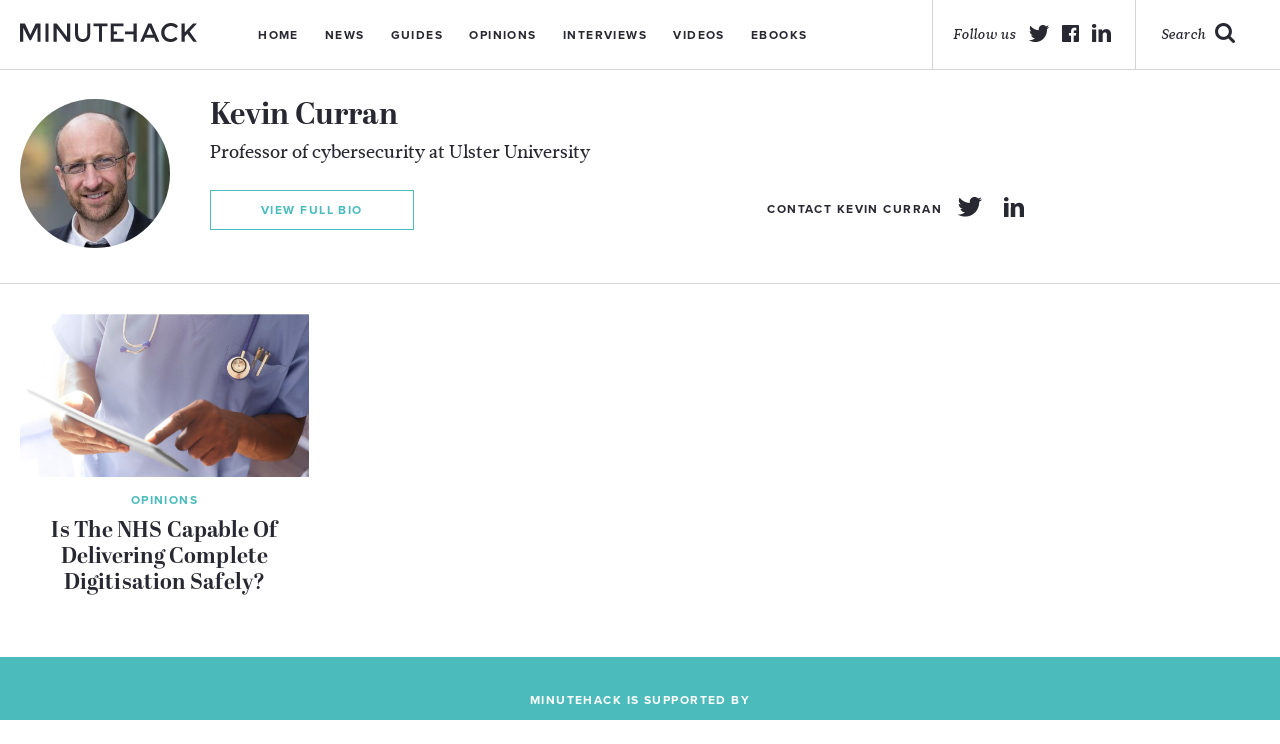

--- FILE ---
content_type: text/html; charset=UTF-8
request_url: https://minutehack.com/authors/kevin-curran
body_size: 3451
content:
<!DOCTYPE html>
<html lang="en">
    <head>
        <!-- An Si digital creation https://sidigital.co -->
        <meta charset="utf-8">
        <meta name="viewport" content="width=device-width, initial-scale=1.0, maximum-scale=1.0, minimal-ui">
        <meta http-equiv="cleartype" content="on">
        <meta name="apple-mobile-web-app-capable" content="yes">
        <meta name="apple-mobile-web-app-status-bar-style" content="black">
        <meta name="apple-mobile-web-app-title" content="Kevin Curran - Minutehack">
        <meta name="description" content="MinuteHack's list of authors, including entrepreneurs, small business owners, executives and experts">
        <meta name="keywords" content="authors, small business, execuitves, experts, entrepreneurs">

        <meta name="msvalidate.01" content="63F30B112A7EA97755DC76BC6759D496" />

        
        <title>Kevin Curran - Minutehack</title>
        <link rel="author" href="https://minutehack.com/humans.txt">

        <link rel="stylesheet" href="https://minutehack.com/public/app.css?1695822658">

        <script src="//use.typekit.net/sri4jow.js"></script>
        <script>try{Typekit.load();}catch(e){}</script>

        <meta property="og:title" content="Kevin Curran - Minutehack">
        <meta property="og:type" content="company">
        <meta property="og:image" content="https://minutehack.com/images/logos/facebook-og.jpg">
        <meta property="og:site_name" content="Minutehack">
        <meta property="og:url" content="https://minutehack.com//authors/kevin-curran">
        <meta property="og:description" content="MinuteHack's list of authors, including entrepreneurs, small business owners, executives and experts">

        <meta name="twitter:card" content="summary_large_image">
        <meta name="twitter:site" content="@minutehack">
        <meta name="twitter:creator" content="@minutehack">
        <meta name="twitter:title" content="Kevin Curran - Minutehack">
        <meta name="twitter:description" content="MinuteHack's list of authors, including entrepreneurs, small business owners, executives and experts">
        <meta name="twitter:image" content="https://minutehack.com/images/logos/twitter-card.png">

        <link rel="shortcut icon" href="https://minutehack.com/images/logos/favicon.png">
        <link rel="apple-touch-icon-precomposed" href="https://minutehack.com/images/icons/MH-appletouch.png">
        <meta name="google-site-verification" content="jIwjpi6NdWQiNs0vKRlF2UQ0XGGoC35ivIAOpZuRdsI" />
        <script async src="//"></script>
        <script>
          (adsbygoogle = window.adsbygoogle || []).push({
            google_ad_client: "ca-pub-3817996285711289",
            enable_page_level_ads: true
          });
        </script>
    </head>
    <body class="authors">
        <header>
            <div class="container wrap">
                <div class="header_inner">
                    <div class="logo_wrap col-lg-3 col-md-3">
                        <a href="https://minutehack.com/" class="logo"></a>
                    </div>
                    <div class="nav_container col-lg-8 col-md-8">
                        <a href="#" class="mobile_menu hide_desktop">
                            <p>Menu</p>
                        </a>
                        <nav>
                            <ul>
                                <li><a href="https://minutehack.com/">Home</a></li>
                                <li><a href="https://minutehack.com/news">News</a></li>
                                <li><a href="https://minutehack.com/guides">Guides</a></li>
                                <li><a href="https://minutehack.com/opinions">Opinions</a></li>
                                <li><a href="https://minutehack.com/interviews">Interviews</a></li>
                                <li><a href="https://minutehack.com/videos">Videos</a></li>
                                <li><a href="https://minutehack.com/ebooks">Ebooks</a></li>
                            </ul>
                            <div class="mobile_social_header hide_larger">
                                <div class="footer_social mobile">
                                    <span class="mobile">Follow Us</span>
                                    <ul>
                                        <li><a class="twitter" target="_blank" href="https://twitter.com/minutehack"></a></li>
                                        <li><a class="facebook" target="_blank" href="https://www.facebook.com/groups/685430898228609/"></a></li>
                                        <li><a class="linkedin" target="_blank" href="https://www.linkedin.com/groups/1824956/"></a></li>
                                    </ul>
                                </div>
                            </div>
                        </nav>
                    </div>
                    <div class="col-lg-5 social_wrap">
                        <a href="https://minutehack.com/search" class="search">
                            <p>Search</p>
                        </a>
                        <div class="social_header">
                            <p>Follow us</p>
                            <ul>
                                <li><a class="twitter" target="_blank" href="https://twitter.com/minutehack"></a></li>
                                <li><a class="facebook" target="_blank" href="https://www.facebook.com/groups/685430898228609/"></a></li>
                                <li><a class="linkedin" target="_blank" href="https://www.linkedin.com/groups/1824956/"></a></li>
                            </ul>
                        </div>
                    </div>
        </header>
<div class="fullwidth_wrap">
	<div class="container wrap">
	 	<div class="single_author_image">
	 		<img src=" https://minutehack.com/admin/../public/images/articles/2019/04/Professor-Kevin-Curran.jpg">
	 	</div>
	 	<div class="single_author_content">
	 		<h1>Kevin Curran</h1>
	 		<p>Professor of cybersecurity at Ulster University</p>
	 				 		<div class="contact_author article_share">
			 		<p>Contact Kevin Curran</p>
			 		<ul>
			 									<li><a href="https://twitter.com/profkevincurran" target="_blank" title="Twitter" class="share_article_icon twitter_share tooltip whitebg share"></a>
																								<li><a href="https://www.linkedin.com/in/profkevincurran/" target="_blank" title="Linkedin" class="share_article_icon linkedin_share tooltip whitebg share"></a>
																	</ul>
			 	</div>
		 		 		<a href="#" class="full_bio">View Full Bio</a>
	 	</div>
	 		 		<div class="contact_author article_share">
		 		<p>Contact Kevin Curran</p>
		 		<ul>
		 								<li><a href="https://twitter.com/profkevincurran" target="_blank" title="Twitter" class="share_article_icon twitter_share tooltip whitebg share"></a>
																				<li><a href="https://www.linkedin.com/in/profkevincurran/" target="_blank" title="Linkedin" class="share_article_icon linkedin_share tooltip whitebg share"></a>
														</ul>
		 	</div>
	 		</div>
		<div class="article_share mobile">
		<ul>
						<li><a href="https://twitter.com/profkevincurran" target="_blank" title="Twitter" class="share_article_icon twitter_share share"></a>
												<li><a href="https://www.linkedin.com/in/profkevincurran/" target="_blank" title="Linkedin" class="share_article_icon linkedin_share share"></a>
								</ul>
	</div>
	</div>
<div class="container wrap">
	<div class="author_articles">
									<div class="med_article">
			    	<a href="https://minutehack.com/opinions/is-the-nhs-capable-of-delivering-complete-digitisation-safely"> <!-- Link -->
			    					    			<img src="https://minutehack.com/admin/../public/images/articles/2019/04/doctor-typing-up-medical-records-NHS.jpg" alt="Is The NHS Capable Of Delivering Complete Digitisation Safely?">
			    					    		<span class="small_cat">Opinions</span>
			    		<p class="article_titles">Is The NHS Capable Of Delivering Complete Digitisation Safely?</p>
		    		</a>
		    	</div>
		    																		</div>
	<div class="author_article_archive">
		<div class="sub_cats">
						<span class="title_line mobile_hide">Kevin&rsquo;s Article Archive</span>
			<span class="title_line mobile">Article Archive</span>
			<div class="single_small_wrap">
																																																																																																	</div>

			<div class="single_small_wrap author_article_more more_results">

			</div>
		</div>
	</div>
	<a href="#" class="load_author_articles" data-post-limit="20" data-post-offset="12" data-post-type="" data-post-view="authors_article">View more articles</a>
</div>
<div id="modal" class="author_modal clearfix">
    <div class="author_bio_modal">
	    <div class="avatar_modal">
	    	<a href="#" class="close"><img src="https://minutehack.com/images/icons/icon-author-close.svg"></a>
	        <img src="https://minutehack.com/admin/../public/images/articles/2019/04/Professor-Kevin-Curran.jpg" alt="Kevin Curran">
	        <p>Kevin Curran</p>
	        <span></span>
	    </div>
	    <div class="author_content_modal">
	    	<p>Kevin Curran, Senior <a href="https://www.ieee.org/">IEEE</a> member, is a professor of cybersecurity at <a href="https://www.ulster.ac.uk/staff/kj-curran">Ulster University</a> (in the school of computing, engineering and intelligent systems) as well as the leader of the Cyber Security and Web technologies research group.</p>
	    </div>
	    	    <div class="contact_author article_share">
	 		<p>Contact Kevin Curran</p>
	 		<ul>
	 							<li><a href="https://twitter.com/profkevincurran" target="_blank" title="Twitter" class="share_article_icon twitter_share tooltip whitebg share"></a>
																<li><a href="https://www.linkedin.com/in/profkevincurran/" target="_blank" title="Linkedin" class="share_article_icon linkedin_share tooltip whitebg share"></a>
											</ul>
	 	</div>
		</div>
</div>
<div id="modal_overlay"></div>
        <footer>
        	<div class="footer_support">
        		<div class="container wrap">
        			<div class="row">
        				<span>Minutehack is supported by</span>
		        		<div class="footer_sponsor first-sponsor">
		        			<img src="https://minutehack.com/images/logos/footer-entreprenuers-network@2x.png">
		        		</div>
		        		<div class="footer_sponsor">
		        			<img src="https://minutehack.com/images/logos/footer-masschallenge@2x.png">
		        		</div>
		        		<div class="footer_sponsor">
		        			<img src="https://minutehack.com/images/logos/footer-national-enterprise@2x.png">
		        		</div>
		        		<div class="footer_sponsor">
		        			<img src="https://minutehack.com/images/logos/footer-new-entrepreneurs@2x.png">
		        		</div>
        			</div>
        		</div>
        	</div>

        	<div class="bottom_footer">
        		<div class="container wrap">
        			<div class="row">
        				<div class="footer-logo mobile_hide">
        					<a href="https://minutehack.com/" class="footer_logo"></a>
        				</div>
        				<div class="footer_social mobile_hide">
        					<ul>
        						<li><a class="twitter" target="_blank" href="https://twitter.com/minutehack"></a></li>
                                <li><a class="facebook" target="_blank" href="https://www.facebook.com/groups/685430898228609/"></a></li>
                                <li><a class="linkedin" target="_blank" href="https://www.linkedin.com/groups/1824956/"></a></li>
        					</ul>
        				</div>
                        <div class="mobile_newsletter_footer mobile">
                            <p>Get news to your inbox</p>
                            <input type="email" class="mobile_newsletter_email" placeholder="Type your email address">
                            <a href="#" class="email_signup_mobile">Sign me Up!</a>
                        </div>
        				<div class="footer_nav">
        					<ul>
        						<li><a href="https://minutehack.com/about">About</a></li>
                    			<li><a href="https://minutehack.com/authors">Authors</a></li>
        						<li><a href="https://minutehack.com/contact">Contact</a></li>
        						<li><a href="https://minutehack.com/privacy">Privacy</a></li>
        						<li><a href="https://minutehack.com/upload-service">Upload</a></li>
        					</ul>
        				</div>
        				<div class="newsletter_footer mobile_hide">
        					<p>Get news to your inbox</p>
        					<input type="email" class="newsletter_email" placeholder="Type your email address">
        					<a href="#" class="email_signup">Sign me Up!</a>
        				</div>
                        <div class="footer_social mobile">
                            <span class="mobile">Follow Us</span>
                            <ul>
                                <li><a class="twitter" href="#"></a></li>
                                <li><a class="facebook" href="#"></a></li>
                                <li><a class="linkedin" href="#"></a></li>
                            </ul>
                        </div>
        				<div class="col-lg-2 sidigital">
        					<a href="https://sidigital.co" target="_blank"><p>Website By <span>Si digital</span></p></a>
        				</div>
        			</div>
        		</div>
        	</div>
        </footer>
        <div id="modal" class="newsletter_modal clearfix">
            <a href="#" class="close newsletter_close"></a>
<p class="title">Thanks for signing up to Minutehack alerts.</p>
<p class="sub_title">Brilliant editorials heading your way soon.</p>
<a href="#" class="close_newsletter_modal">Okay, Thanks!</a>
        </div>
        <div id="modal_overlay"></div>


        <script>
            var webPath = 'https://minutehack.com/';
        </script>

        <script src="https://minutehack.com/public/app.min.js?1695822658"></script>
		<script async src="https://platform.twitter.com/widgets.js" charset="utf-8"></script>
    </body>
</html>


--- FILE ---
content_type: image/svg+xml
request_url: https://minutehack.com/images/icons/icon-linkedin.svg
body_size: 386
content:
<?xml version="1.0" encoding="utf-8"?>
<!-- Generator: Adobe Illustrator 18.1.1, SVG Export Plug-In . SVG Version: 6.00 Build 0)  -->
<svg version="1.1" id="Layer_1" xmlns="http://www.w3.org/2000/svg" xmlns:xlink="http://www.w3.org/1999/xlink" x="0px" y="0px"
	 viewBox="-104 10.1 19 18.7" enable-background="new -104 10.1 19 18.7" xml:space="preserve">
<g>
	<path fill="#282832" d="M-99.7,12.2c0,1.1-0.8,2-2.2,2c-1.3,0-2.1-0.9-2.1-2c0-1.1,0.9-2,2.2-2C-100.5,10.1-99.7,11-99.7,12.2z
		 M-103.9,28.9V15.8h4.1v13.1H-103.9z"/>
	<path fill="#282832" d="M-97.4,20c0-1.6-0.1-3-0.1-4.2h3.5l0.2,1.8h0.1c0.5-0.9,1.8-2.1,4-2.1c2.7,0,4.7,1.8,4.7,5.6v7.7h-4.1v-7.2
		c0-1.7-0.6-2.8-2.1-2.8c-1.1,0-1.8,0.8-2.1,1.5c-0.1,0.3-0.1,0.6-0.1,1v7.5h-4.1V20z"/>
</g>
</svg>


--- FILE ---
content_type: text/javascript
request_url: https://minutehack.com/public/app.min.js?1695822658
body_size: 57034
content:
function sharePost(e,t,n,o,i,r){if(void 0===a)var a=!1;data={request:"email_friend",post_id:e,friends_email:t,friends_name:n,name:o,email:i,message:r},$.ajax({url:webPath+"controllers/ajax.php",type:"POST",dataType:"json",data:data,success:function(e){e.error?alert("There was an error sending the email"):($("input#email_link_submit").val("Sent!"),setTimeout(function(){$("#modal").removeClass("show"),$("body").removeClass("modal_open modal_open_mobile")},2e3))}})}function sharePostPage(e,t,n,o,i,r){if(void 0===a)var a=!1;data={request:"email_friend_page",post_id:"120",friends_email:t,friends_name:n,name:o,email:i,message:r},$.ajax({url:webPath+"controllers/ajax.php",type:"POST",dataType:"json",data:data,success:function(e){e.error?alert("There was an error sending the email"):($("input#email_link_submit_page").val("Sent!"),setTimeout(function(){$("#modal").removeClass("show"),$("body").removeClass("modal_open modal_open_mobile")},2e3))}})}function loadMore(e,t,n,o,i){data={request:"loadmore",limit:e,offset:t,postType:n,view:o,searchTerm:i},$.ajax({url:webPath+"controllers/ajax.php",type:"POST",dataType:"json",data:data,success:function(e){$(".more_results").append(e.html),$(".load_button").text("View More"),$("p.video_duration:empty")&&e.noMorePosts,videoTime(),void 0!==e.noMorePosts&&($(".load_button").hide(),$(".no-more-posts").css("display","block"))},error:function(e){console.log("error",e)}})}function saveShare(e){data={request:"share",postId:e},$.ajax({url:webPath+"controllers/ajax.php",type:"POST",dataType:"json",data:data,success:function(e){return!0}})}function performSearch(e){data={request:"search",searchTerm:e,offset:0},$.ajax({url:webPath+"controllers/ajax.php",type:"POST",dataType:"json",data:data,success:function(t){return $(".searchingwrap").replaceWith(t.html),$(".more_results .searchingwrap").remove(),$("#load-more-button").attr("data-post-search-term",e),!0}})}function emailIsValid(e){return/^[^\s@]+@[^\s@]+\.[^\s@]+$/.test(e)}function newsletterSignup(e){if(!e||!emailIsValid(e))return alert("Please enter a valid email");window.open("https://pmtoday.us12.list-manage.com/subscribe?u=27d9b0da92999ee458c6aab86&id=f0eaa153aa&MERGE0="+e)}function loadModal(e,t){clearModalClasses(),$("#modal").addClass(e),$("#modal").load(webPath+"views/templates/modal/"+e+".php",function(){$("#modal").addClass("show animated-quick zoomIn"),$("#modal").on("webkitAnimationEnd mozAnimationEnd MSAnimationEnd oanimationend animationend",function(){$("#modal").removeClass("animated-quick zoomIn"),clearModalAnimation()}),t()})}function loadModalTwo(e,t){clearModalClasses(),$("#modal.newsletter_modal").addClass(e),$("#modal.newsletter_modal").load(webPath+"views/templates/modal/"+e+".php",function(){$("#modal.newsletter_modal").addClass("show animated-quick zoomIn"),$("#modal.newsletter_modal").on("webkitAnimationEnd mozAnimationEnd MSAnimationEnd oanimationend animationend",function(){$("#modal.newsletter_modal").removeClass("animated-quick zoomIn"),clearModalAnimation()}),t()})}function clearModalClasses(){$("#modal, #modal_header").css("background-image","").removeClass("no_bg contact_complete show"),$("#modal_overlay").removeClass("force_hide")}function clearModalAnimation(){$("#modal, #modal_header").off("webkitAnimationEnd mozAnimationEnd MSAnimationEnd oanimationend animationend")}function scrollTo(e,t){$(e).length&&(void 0===t&&(t=500),autoScrolling=!0,$("body,html").animate({scrollTop:$(e).offset().top},t,function(){autoScrolling=!1}))}function validateEmail(e){return/\S+@\S+\.\S+/.test(e)}function videoTime(){$(".more_results .video_article").each(function(){var e=$(this).find(".video_link"),t=$(this).find(".video_duration"),n=e.attr("data-video-id");$.getJSON("https://gdata.youtube.com/feeds/api/videos/"+n+"?v=2&alt=jsonc",function(e,n,o){var i=e.data.duration;t.is(":empty")&&t.append(secondstoTime(i))})})}function secondstoTime(e){e-=3600*Math.floor(e/3600);var t=Math.floor(e/60);return e-=60*t,(t<10?""+t:t)+" minutes "+(e<10?"0"+e:e)+" seconds "}function contactController(){}function userInteractionController(){}!function(e,t){"object"==typeof module&&"object"==typeof module.exports?module.exports=e.document?t(e,!0):function(e){if(!e.document)throw new Error("jQuery requires a window with a document");return t(e)}:t(e)}("undefined"!=typeof window?window:this,function(e,t){function n(e){var t=e.length,n=G.type(e);return"function"!==n&&!G.isWindow(e)&&(!(1!==e.nodeType||!t)||("array"===n||0===t||"number"==typeof t&&t>0&&t-1 in e))}function o(e,t,n){if(G.isFunction(t))return G.grep(e,function(e,o){return!!t.call(e,o,e)!==n});if(t.nodeType)return G.grep(e,function(e){return e===t!==n});if("string"==typeof t){if(oe.test(t))return G.filter(t,e,n);t=G.filter(t,e)}return G.grep(e,function(e){return G.inArray(e,t)>=0!==n})}function i(e,t){do{e=e[t]}while(e&&1!==e.nodeType);return e}function r(){re.addEventListener?(re.removeEventListener("DOMContentLoaded",a,!1),e.removeEventListener("load",a,!1)):(re.detachEvent("onreadystatechange",a),e.detachEvent("onload",a))}function a(){(re.addEventListener||"load"===event.type||"complete"===re.readyState)&&(r(),G.ready())}function s(e,t,n){if(void 0===n&&1===e.nodeType){var o="data-"+t.replace(me,"-$1").toLowerCase();if("string"==typeof(n=e.getAttribute(o))){try{n="true"===n||"false"!==n&&("null"===n?null:+n+""===n?+n:he.test(n)?G.parseJSON(n):n)}catch(e){}G.data(e,t,n)}else n=void 0}return n}function l(e){var t;for(t in e)if(("data"!==t||!G.isEmptyObject(e[t]))&&"toJSON"!==t)return!1;return!0}function c(e,t,n,o){if(G.acceptData(e)){var i,r,a=G.expando,s=e.nodeType,l=s?G.cache:e,c=s?e[a]:e[a]&&a;if(c&&l[c]&&(o||l[c].data)||void 0!==n||"string"!=typeof t)return c||(c=s?e[a]=z.pop()||G.guid++:a),l[c]||(l[c]=s?{}:{toJSON:G.noop}),("object"==typeof t||"function"==typeof t)&&(o?l[c]=G.extend(l[c],t):l[c].data=G.extend(l[c].data,t)),r=l[c],o||(r.data||(r.data={}),r=r.data),void 0!==n&&(r[G.camelCase(t)]=n),"string"==typeof t?null==(i=r[t])&&(i=r[G.camelCase(t)]):i=r,i}}function u(e,t,n){if(G.acceptData(e)){var o,i,r=e.nodeType,a=r?G.cache:e,s=r?e[G.expando]:G.expando;if(a[s]){if(t&&(o=n?a[s]:a[s].data)){G.isArray(t)?t=t.concat(G.map(t,G.camelCase)):t in o?t=[t]:(t=G.camelCase(t),t=t in o?[t]:t.split(" ")),i=t.length;for(;i--;)delete o[t[i]];if(n?!l(o):!G.isEmptyObject(o))return}(n||(delete a[s].data,l(a[s])))&&(r?G.cleanData([e],!0):Y.deleteExpando||a!=a.window?delete a[s]:a[s]=null)}}}function d(){return!0}function f(){return!1}function p(){try{return re.activeElement}catch(e){}}function h(e){var t=Ce.split("|"),n=e.createDocumentFragment();if(n.createElement)for(;t.length;)n.createElement(t.pop());return n}function m(e,t){var n,o,i=0,r=typeof e.getElementsByTagName!==pe?e.getElementsByTagName(t||"*"):typeof e.querySelectorAll!==pe?e.querySelectorAll(t||"*"):void 0;if(!r)for(r=[],n=e.childNodes||e;null!=(o=n[i]);i++)!t||G.nodeName(o,t)?r.push(o):G.merge(r,m(o,t));return void 0===t||t&&G.nodeName(e,t)?G.merge([e],r):r}function v(e,t){return G.nodeName(e,"table")&&G.nodeName(11!==t.nodeType?t:t.firstChild,"tr")?e.getElementsByTagName("tbody")[0]||e.appendChild(e.ownerDocument.createElement("tbody")):e}function g(e){return e.type=(null!==G.find.attr(e,"type"))+"/"+e.type,e}function y(e){var t=Fe.exec(e.type);return t?e.type=t[1]:e.removeAttribute("type"),e}function b(e,t){for(var n,o=0;null!=(n=e[o]);o++)G._data(n,"globalEval",!t||G._data(t[o],"globalEval"))}function w(e,t){if(1===t.nodeType&&G.hasData(e)){var n,o,i,r=G._data(e),a=G._data(t,r),s=r.events;if(s){delete a.handle,a.events={};for(n in s)for(o=0,i=s[n].length;i>o;o++)G.event.add(t,n,s[n][o])}a.data&&(a.data=G.extend({},a.data))}}function x(t,n){var o,i=G(n.createElement(t)).appendTo(n.body),r=e.getDefaultComputedStyle&&(o=e.getDefaultComputedStyle(i[0]))?o.display:G.css(i[0],"display");return i.detach(),r}function _(e){var t=re,n=Ie[e];return n||("none"!==(n=x(e,t))&&n||(Re=(Re||G("<iframe frameborder='0' width='0' height='0'/>")).appendTo(t.documentElement),(t=(Re[0].contentWindow||Re[0].contentDocument).document).write(),t.close(),n=x(e,t),Re.detach()),Ie[e]=n),n}function $(e,t){return{get:function(){var n=e();if(null!=n)return n?void delete this.get:(this.get=t).apply(this,arguments)}}}function k(e,t){if(t in e)return t;for(var n=t.charAt(0).toUpperCase()+t.slice(1),o=t,i=tt.length;i--;)if((t=tt[i]+n)in e)return t;return o}function T(e,t){for(var n,o,i,r=[],a=0,s=e.length;s>a;a++)(o=e[a]).style&&(r[a]=G._data(o,"olddisplay"),n=o.style.display,t?(r[a]||"none"!==n||(o.style.display=""),""===o.style.display&&ye(o)&&(r[a]=G._data(o,"olddisplay",_(o.nodeName)))):(i=ye(o),(n&&"none"!==n||!i)&&G._data(o,"olddisplay",i?n:G.css(o,"display"))));for(a=0;s>a;a++)(o=e[a]).style&&(t&&"none"!==o.style.display&&""!==o.style.display||(o.style.display=t?r[a]||"":"none"));return e}function C(e,t,n){var o=Je.exec(t);return o?Math.max(0,o[1]-(n||0))+(o[2]||"px"):t}function E(e,t,n,o,i){for(var r=n===(o?"border":"content")?4:"width"===t?1:0,a=0;4>r;r+=2)"margin"===n&&(a+=G.css(e,n+ge[r],!0,i)),o?("content"===n&&(a-=G.css(e,"padding"+ge[r],!0,i)),"margin"!==n&&(a-=G.css(e,"border"+ge[r]+"Width",!0,i))):(a+=G.css(e,"padding"+ge[r],!0,i),"padding"!==n&&(a+=G.css(e,"border"+ge[r]+"Width",!0,i)));return a}function S(e,t,n){var o=!0,i="width"===t?e.offsetWidth:e.offsetHeight,r=Be(e),a=Y.boxSizing&&"border-box"===G.css(e,"boxSizing",!1,r);if(0>=i||null==i){if((0>(i=We(e,t,r))||null==i)&&(i=e.style[t]),Ve.test(i))return i;o=a&&(Y.boxSizingReliable()||i===e.style[t]),i=parseFloat(i)||0}return i+E(e,t,n||(a?"border":"content"),o,r)+"px"}function N(e,t,n,o,i){return new N.prototype.init(e,t,n,o,i)}function A(){return setTimeout(function(){nt=void 0}),nt=G.now()}function D(e,t){var n,o={height:e},i=0;for(t=t?1:0;4>i;i+=2-t)n=ge[i],o["margin"+n]=o["padding"+n]=e;return t&&(o.opacity=o.width=e),o}function j(e,t,n){for(var o,i=(lt[t]||[]).concat(lt["*"]),r=0,a=i.length;a>r;r++)if(o=i[r].call(n,t,e))return o}function L(e,t,n){var o,i,r=0,a=st.length,s=G.Deferred().always(function(){delete l.elem}),l=function(){if(i)return!1;for(var t=nt||A(),n=Math.max(0,c.startTime+c.duration-t),o=1-(n/c.duration||0),r=0,a=c.tweens.length;a>r;r++)c.tweens[r].run(o);return s.notifyWith(e,[c,o,n]),1>o&&a?n:(s.resolveWith(e,[c]),!1)},c=s.promise({elem:e,props:G.extend({},t),opts:G.extend(!0,{specialEasing:{}},n),originalProperties:t,originalOptions:n,startTime:nt||A(),duration:n.duration,tweens:[],createTween:function(t,n){var o=G.Tween(e,c.opts,t,n,c.opts.specialEasing[t]||c.opts.easing);return c.tweens.push(o),o},stop:function(t){var n=0,o=t?c.tweens.length:0;if(i)return this;for(i=!0;o>n;n++)c.tweens[n].run(1);return t?s.resolveWith(e,[c,t]):s.rejectWith(e,[c,t]),this}}),u=c.props;for(function(e,t){var n,o,i,r,a;for(n in e)if(o=G.camelCase(n),i=t[o],r=e[n],G.isArray(r)&&(i=r[1],r=e[n]=r[0]),n!==o&&(e[o]=r,delete e[n]),(a=G.cssHooks[o])&&"expand"in a){r=a.expand(r),delete e[o];for(n in r)n in e||(e[n]=r[n],t[n]=i)}else t[o]=i}(u,c.opts.specialEasing);a>r;r++)if(o=st[r].call(c,e,u,c.opts))return o;return G.map(u,j,c),G.isFunction(c.opts.start)&&c.opts.start.call(e,c),G.fx.timer(G.extend(l,{elem:e,anim:c,queue:c.opts.queue})),c.progress(c.opts.progress).done(c.opts.done,c.opts.complete).fail(c.opts.fail).always(c.opts.always)}function H(e){return function(t,n){"string"!=typeof t&&(n=t,t="*");var o,i=0,r=t.toLowerCase().match(ce)||[];if(G.isFunction(n))for(;o=r[i++];)"+"===o.charAt(0)?(o=o.slice(1)||"*",(e[o]=e[o]||[]).unshift(n)):(e[o]=e[o]||[]).push(n)}}function q(e,t,n,o){function i(s){var l;return r[s]=!0,G.each(e[s]||[],function(e,s){var c=s(t,n,o);return"string"!=typeof c||a||r[c]?a?!(l=c):void 0:(t.dataTypes.unshift(c),i(c),!1)}),l}var r={},a=e===Dt;return i(t.dataTypes[0])||!r["*"]&&i("*")}function M(e,t){var n,o,i=G.ajaxSettings.flatOptions||{};for(o in t)void 0!==t[o]&&((i[o]?e:n||(n={}))[o]=t[o]);return n&&G.extend(!0,e,n),e}function F(e,t,n,o){var i;if(G.isArray(t))G.each(t,function(t,i){n||Ht.test(e)?o(e,i):F(e+"["+("object"==typeof i?t:"")+"]",i,n,o)});else if(n||"object"!==G.type(t))o(e,t);else for(i in t)F(e+"["+i+"]",t[i],n,o)}function O(){try{return new e.XMLHttpRequest}catch(e){}}function P(e){return G.isWindow(e)?e:9===e.nodeType&&(e.defaultView||e.parentWindow)}var z=[],R=z.slice,I=z.concat,B=z.push,W=z.indexOf,U={},V=U.toString,X=U.hasOwnProperty,Y={},K="1.11.1",G=function(e,t){return new G.fn.init(e,t)},J=/^[\s\uFEFF\xA0]+|[\s\uFEFF\xA0]+$/g,Q=/^-ms-/,Z=/-([\da-z])/gi;G.fn=G.prototype={jquery:K,constructor:G,selector:"",length:0,toArray:function(){return R.call(this)},get:function(e){return null!=e?0>e?this[e+this.length]:this[e]:R.call(this)},pushStack:function(e){var t=G.merge(this.constructor(),e);return t.prevObject=this,t.context=this.context,t},each:function(e,t){return G.each(this,e,t)},map:function(e){return this.pushStack(G.map(this,function(t,n){return e.call(t,n,t)}))},slice:function(){return this.pushStack(R.apply(this,arguments))},first:function(){return this.eq(0)},last:function(){return this.eq(-1)},eq:function(e){var t=this.length,n=+e+(0>e?t:0);return this.pushStack(n>=0&&t>n?[this[n]]:[])},end:function(){return this.prevObject||this.constructor(null)},push:B,sort:z.sort,splice:z.splice},G.extend=G.fn.extend=function(){var e,t,n,o,i,r,a=arguments[0]||{},s=1,l=arguments.length,c=!1;for("boolean"==typeof a&&(c=a,a=arguments[s]||{},s++),"object"==typeof a||G.isFunction(a)||(a={}),s===l&&(a=this,s--);l>s;s++)if(null!=(i=arguments[s]))for(o in i)e=a[o],n=i[o],a!==n&&(c&&n&&(G.isPlainObject(n)||(t=G.isArray(n)))?(t?(t=!1,r=e&&G.isArray(e)?e:[]):r=e&&G.isPlainObject(e)?e:{},a[o]=G.extend(c,r,n)):void 0!==n&&(a[o]=n));return a},G.extend({expando:"jQuery"+(K+Math.random()).replace(/\D/g,""),isReady:!0,error:function(e){throw new Error(e)},noop:function(){},isFunction:function(e){return"function"===G.type(e)},isArray:Array.isArray||function(e){return"array"===G.type(e)},isWindow:function(e){return null!=e&&e==e.window},isNumeric:function(e){return!G.isArray(e)&&e-parseFloat(e)>=0},isEmptyObject:function(e){var t;for(t in e)return!1;return!0},isPlainObject:function(e){var t;if(!e||"object"!==G.type(e)||e.nodeType||G.isWindow(e))return!1;try{if(e.constructor&&!X.call(e,"constructor")&&!X.call(e.constructor.prototype,"isPrototypeOf"))return!1}catch(e){return!1}if(Y.ownLast)for(t in e)return X.call(e,t);for(t in e);return void 0===t||X.call(e,t)},type:function(e){return null==e?e+"":"object"==typeof e||"function"==typeof e?U[V.call(e)]||"object":typeof e},globalEval:function(t){t&&G.trim(t)&&(e.execScript||function(t){e.eval.call(e,t)})(t)},camelCase:function(e){return e.replace(Q,"ms-").replace(Z,function(e,t){return t.toUpperCase()})},nodeName:function(e,t){return e.nodeName&&e.nodeName.toLowerCase()===t.toLowerCase()},each:function(e,t,o){var i=0,r=e.length,a=n(e);if(o){if(a)for(;r>i&&!1!==t.apply(e[i],o);i++);else for(i in e)if(!1===t.apply(e[i],o))break}else if(a)for(;r>i&&!1!==t.call(e[i],i,e[i]);i++);else for(i in e)if(!1===t.call(e[i],i,e[i]))break;return e},trim:function(e){return null==e?"":(e+"").replace(J,"")},makeArray:function(e,t){var o=t||[];return null!=e&&(n(Object(e))?G.merge(o,"string"==typeof e?[e]:e):B.call(o,e)),o},inArray:function(e,t,n){var o;if(t){if(W)return W.call(t,e,n);for(o=t.length,n=n?0>n?Math.max(0,o+n):n:0;o>n;n++)if(n in t&&t[n]===e)return n}return-1},merge:function(e,t){for(var n=+t.length,o=0,i=e.length;n>o;)e[i++]=t[o++];if(n!=n)for(;void 0!==t[o];)e[i++]=t[o++];return e.length=i,e},grep:function(e,t,n){for(var o=[],i=0,r=e.length,a=!n;r>i;i++)!t(e[i],i)!==a&&o.push(e[i]);return o},map:function(e,t,o){var i,r=0,a=e.length,s=[];if(n(e))for(;a>r;r++)null!=(i=t(e[r],r,o))&&s.push(i);else for(r in e)null!=(i=t(e[r],r,o))&&s.push(i);return I.apply([],s)},guid:1,proxy:function(e,t){var n,o,i;return"string"==typeof t&&(i=e[t],t=e,e=i),G.isFunction(e)?(n=R.call(arguments,2),o=function(){return e.apply(t||this,n.concat(R.call(arguments)))},o.guid=e.guid=e.guid||G.guid++,o):void 0},now:function(){return+new Date},support:Y}),G.each("Boolean Number String Function Array Date RegExp Object Error".split(" "),function(e,t){U["[object "+t+"]"]=t.toLowerCase()});var ee=function(e){function t(e,t,n,o){var i,r,a,s,c,d,f,p,h,m;if((t?t.ownerDocument||t:F)!==N&&S(t),t=t||N,n=n||[],!e||"string"!=typeof e)return n;if(1!==(s=t.nodeType)&&9!==s)return[];if(D&&!o){if(i=me.exec(e))if(a=i[1]){if(9===s){if(!(r=t.getElementById(a))||!r.parentNode)return n;if(r.id===a)return n.push(r),n}else if(t.ownerDocument&&(r=t.ownerDocument.getElementById(a))&&q(t,r)&&r.id===a)return n.push(r),n}else{if(i[2])return G.apply(n,t.getElementsByTagName(e)),n;if((a=i[3])&&y.getElementsByClassName&&t.getElementsByClassName)return G.apply(n,t.getElementsByClassName(a)),n}if(y.qsa&&(!j||!j.test(e))){if(p=f=M,h=t,m=9===s&&e,1===s&&"object"!==t.nodeName.toLowerCase()){for(d=_(e),(f=t.getAttribute("id"))?p=f.replace(ge,"\\$&"):t.setAttribute("id",p),p="[id='"+p+"'] ",c=d.length;c--;)d[c]=p+u(d[c]);h=ve.test(e)&&l(t.parentNode)||t,m=d.join(",")}if(m)try{return G.apply(n,h.querySelectorAll(m)),n}catch(e){}finally{f||t.removeAttribute("id")}}}return k(e.replace(re,"$1"),t,n,o)}function n(){function e(n,o){return t.push(n+" ")>b.cacheLength&&delete e[t.shift()],e[n+" "]=o}var t=[];return e}function o(e){return e[M]=!0,e}function i(e){var t=N.createElement("div");try{return!!e(t)}catch(e){return!1}finally{t.parentNode&&t.parentNode.removeChild(t),t=null}}function r(e,t){for(var n=e.split("|"),o=e.length;o--;)b.attrHandle[n[o]]=t}function a(e,t){var n=t&&e,o=n&&1===e.nodeType&&1===t.nodeType&&(~t.sourceIndex||U)-(~e.sourceIndex||U);if(o)return o;if(n)for(;n=n.nextSibling;)if(n===t)return-1;return e?1:-1}function s(e){return o(function(t){return t=+t,o(function(n,o){for(var i,r=e([],n.length,t),a=r.length;a--;)n[i=r[a]]&&(n[i]=!(o[i]=n[i]))})})}function l(e){return e&&typeof e.getElementsByTagName!==W&&e}function c(){}function u(e){for(var t=0,n=e.length,o="";n>t;t++)o+=e[t].value;return o}function d(e,t,n){var o=t.dir,i=n&&"parentNode"===o,r=P++;return t.first?function(t,n,r){for(;t=t[o];)if(1===t.nodeType||i)return e(t,n,r)}:function(t,n,a){var s,l,c=[O,r];if(a){for(;t=t[o];)if((1===t.nodeType||i)&&e(t,n,a))return!0}else for(;t=t[o];)if(1===t.nodeType||i){if(l=t[M]||(t[M]={}),(s=l[o])&&s[0]===O&&s[1]===r)return c[2]=s[2];if(l[o]=c,c[2]=e(t,n,a))return!0}}}function f(e){return e.length>1?function(t,n,o){for(var i=e.length;i--;)if(!e[i](t,n,o))return!1;return!0}:e[0]}function p(e,t,n,o,i){for(var r,a=[],s=0,l=e.length,c=null!=t;l>s;s++)(r=e[s])&&(!n||n(r,o,i))&&(a.push(r),c&&t.push(s));return a}function h(e,n,i,r,a,s){return r&&!r[M]&&(r=h(r)),a&&!a[M]&&(a=h(a,s)),o(function(o,s,l,c){var u,d,f,h=[],m=[],v=s.length,g=o||function(e,n,o){for(var i=0,r=n.length;r>i;i++)t(e,n[i],o);return o}(n||"*",l.nodeType?[l]:l,[]),y=!e||!o&&n?g:p(g,h,e,l,c),b=i?a||(o?e:v||r)?[]:s:y;if(i&&i(y,b,l,c),r)for(u=p(b,m),r(u,[],l,c),d=u.length;d--;)(f=u[d])&&(b[m[d]]=!(y[m[d]]=f));if(o){if(a||e){if(a){for(u=[],d=b.length;d--;)(f=b[d])&&u.push(y[d]=f);a(null,b=[],u,c)}for(d=b.length;d--;)(f=b[d])&&(u=a?Q.call(o,f):h[d])>-1&&(o[u]=!(s[u]=f))}}else b=p(b===s?b.splice(v,b.length):b),a?a(null,s,b,c):G.apply(s,b)})}function m(e){for(var t,n,o,i=e.length,r=b.relative[e[0].type],a=r||b.relative[" "],s=r?1:0,l=d(function(e){return e===t},a,!0),c=d(function(e){return Q.call(t,e)>-1},a,!0),p=[function(e,n,o){return!r&&(o||n!==T)||((t=n).nodeType?l(e,n,o):c(e,n,o))}];i>s;s++)if(n=b.relative[e[s].type])p=[d(f(p),n)];else{if((n=b.filter[e[s].type].apply(null,e[s].matches))[M]){for(o=++s;i>o&&!b.relative[e[o].type];o++);return h(s>1&&f(p),s>1&&u(e.slice(0,s-1).concat({value:" "===e[s-2].type?"*":""})).replace(re,"$1"),n,o>s&&m(e.slice(s,o)),i>o&&m(e=e.slice(o)),i>o&&u(e))}p.push(n)}return f(p)}function v(e,n){var i=n.length>0,r=e.length>0,a=function(o,a,s,l,c){var u,d,f,h=0,m="0",v=o&&[],g=[],y=T,w=o||r&&b.find.TAG("*",c),x=O+=null==y?1:Math.random()||.1,_=w.length;for(c&&(T=a!==N&&a);m!==_&&null!=(u=w[m]);m++){if(r&&u){for(d=0;f=e[d++];)if(f(u,a,s)){l.push(u);break}c&&(O=x)}i&&((u=!f&&u)&&h--,o&&v.push(u))}if(h+=m,i&&m!==h){for(d=0;f=n[d++];)f(v,g,a,s);if(o){if(h>0)for(;m--;)v[m]||g[m]||(g[m]=Y.call(l));g=p(g)}G.apply(l,g),c&&!o&&g.length>0&&h+n.length>1&&t.uniqueSort(l)}return c&&(O=x,T=y),v};return i?o(a):a}var g,y,b,w,x,_,$,k,T,C,E,S,N,A,D,j,L,H,q,M="sizzle"+-new Date,F=e.document,O=0,P=0,z=n(),R=n(),I=n(),B=function(e,t){return e===t&&(E=!0),0},W="undefined",U=1<<31,V={}.hasOwnProperty,X=[],Y=X.pop,K=X.push,G=X.push,J=X.slice,Q=X.indexOf||function(e){for(var t=0,n=this.length;n>t;t++)if(this[t]===e)return t;return-1},Z="checked|selected|async|autofocus|autoplay|controls|defer|disabled|hidden|ismap|loop|multiple|open|readonly|required|scoped",ee="[\\x20\\t\\r\\n\\f]",te="(?:\\\\.|[\\w-]|[^\\x00-\\xa0])+",ne=te.replace("w","w#"),oe="\\["+ee+"*("+te+")(?:"+ee+"*([*^$|!~]?=)"+ee+"*(?:'((?:\\\\.|[^\\\\'])*)'|\"((?:\\\\.|[^\\\\\"])*)\"|("+ne+"))|)"+ee+"*\\]",ie=":("+te+")(?:\\((('((?:\\\\.|[^\\\\'])*)'|\"((?:\\\\.|[^\\\\\"])*)\")|((?:\\\\.|[^\\\\()[\\]]|"+oe+")*)|.*)\\)|)",re=new RegExp("^"+ee+"+|((?:^|[^\\\\])(?:\\\\.)*)"+ee+"+$","g"),ae=new RegExp("^"+ee+"*,"+ee+"*"),se=new RegExp("^"+ee+"*([>+~]|"+ee+")"+ee+"*"),le=new RegExp("="+ee+"*([^\\]'\"]*?)"+ee+"*\\]","g"),ce=new RegExp(ie),ue=new RegExp("^"+ne+"$"),de={ID:new RegExp("^#("+te+")"),CLASS:new RegExp("^\\.("+te+")"),TAG:new RegExp("^("+te.replace("w","w*")+")"),ATTR:new RegExp("^"+oe),PSEUDO:new RegExp("^"+ie),CHILD:new RegExp("^:(only|first|last|nth|nth-last)-(child|of-type)(?:\\("+ee+"*(even|odd|(([+-]|)(\\d*)n|)"+ee+"*(?:([+-]|)"+ee+"*(\\d+)|))"+ee+"*\\)|)","i"),bool:new RegExp("^(?:"+Z+")$","i"),needsContext:new RegExp("^"+ee+"*[>+~]|:(even|odd|eq|gt|lt|nth|first|last)(?:\\("+ee+"*((?:-\\d)?\\d*)"+ee+"*\\)|)(?=[^-]|$)","i")},fe=/^(?:input|select|textarea|button)$/i,pe=/^h\d$/i,he=/^[^{]+\{\s*\[native \w/,me=/^(?:#([\w-]+)|(\w+)|\.([\w-]+))$/,ve=/[+~]/,ge=/'|\\/g,ye=new RegExp("\\\\([\\da-f]{1,6}"+ee+"?|("+ee+")|.)","ig"),be=function(e,t,n){var o="0x"+t-65536;return o!=o||n?t:0>o?String.fromCharCode(o+65536):String.fromCharCode(o>>10|55296,1023&o|56320)};try{G.apply(X=J.call(F.childNodes),F.childNodes),X[F.childNodes.length].nodeType}catch(e){G={apply:X.length?function(e,t){K.apply(e,J.call(t))}:function(e,t){for(var n=e.length,o=0;e[n++]=t[o++];);e.length=n-1}}}y=t.support={},x=t.isXML=function(e){var t=e&&(e.ownerDocument||e).documentElement;return!!t&&"HTML"!==t.nodeName},S=t.setDocument=function(e){var t,n=e?e.ownerDocument||e:F,o=n.defaultView;return n!==N&&9===n.nodeType&&n.documentElement?(N=n,A=n.documentElement,D=!x(n),o&&o!==o.top&&(o.addEventListener?o.addEventListener("unload",function(){S()},!1):o.attachEvent&&o.attachEvent("onunload",function(){S()})),y.attributes=i(function(e){return e.className="i",!e.getAttribute("className")}),y.getElementsByTagName=i(function(e){return e.appendChild(n.createComment("")),!e.getElementsByTagName("*").length}),y.getElementsByClassName=he.test(n.getElementsByClassName)&&i(function(e){return e.innerHTML="<div class='a'></div><div class='a i'></div>",e.firstChild.className="i",2===e.getElementsByClassName("i").length}),y.getById=i(function(e){return A.appendChild(e).id=M,!n.getElementsByName||!n.getElementsByName(M).length}),y.getById?(b.find.ID=function(e,t){if(typeof t.getElementById!==W&&D){var n=t.getElementById(e);return n&&n.parentNode?[n]:[]}},b.filter.ID=function(e){var t=e.replace(ye,be);return function(e){return e.getAttribute("id")===t}}):(delete b.find.ID,b.filter.ID=function(e){var t=e.replace(ye,be);return function(e){var n=typeof e.getAttributeNode!==W&&e.getAttributeNode("id");return n&&n.value===t}}),b.find.TAG=y.getElementsByTagName?function(e,t){return typeof t.getElementsByTagName!==W?t.getElementsByTagName(e):void 0}:function(e,t){var n,o=[],i=0,r=t.getElementsByTagName(e);if("*"===e){for(;n=r[i++];)1===n.nodeType&&o.push(n);return o}return r},b.find.CLASS=y.getElementsByClassName&&function(e,t){return typeof t.getElementsByClassName!==W&&D?t.getElementsByClassName(e):void 0},L=[],j=[],(y.qsa=he.test(n.querySelectorAll))&&(i(function(e){e.innerHTML="<select msallowclip=''><option selected=''></option></select>",e.querySelectorAll("[msallowclip^='']").length&&j.push("[*^$]="+ee+"*(?:''|\"\")"),e.querySelectorAll("[selected]").length||j.push("\\["+ee+"*(?:value|"+Z+")"),e.querySelectorAll(":checked").length||j.push(":checked")}),i(function(e){var t=n.createElement("input");t.setAttribute("type","hidden"),e.appendChild(t).setAttribute("name","D"),e.querySelectorAll("[name=d]").length&&j.push("name"+ee+"*[*^$|!~]?="),e.querySelectorAll(":enabled").length||j.push(":enabled",":disabled"),e.querySelectorAll("*,:x"),j.push(",.*:")})),(y.matchesSelector=he.test(H=A.matches||A.webkitMatchesSelector||A.mozMatchesSelector||A.oMatchesSelector||A.msMatchesSelector))&&i(function(e){y.disconnectedMatch=H.call(e,"div"),H.call(e,"[s!='']:x"),L.push("!=",ie)}),j=j.length&&new RegExp(j.join("|")),L=L.length&&new RegExp(L.join("|")),t=he.test(A.compareDocumentPosition),q=t||he.test(A.contains)?function(e,t){var n=9===e.nodeType?e.documentElement:e,o=t&&t.parentNode;return e===o||!(!o||1!==o.nodeType||!(n.contains?n.contains(o):e.compareDocumentPosition&&16&e.compareDocumentPosition(o)))}:function(e,t){if(t)for(;t=t.parentNode;)if(t===e)return!0;return!1},B=t?function(e,t){if(e===t)return E=!0,0;var o=!e.compareDocumentPosition-!t.compareDocumentPosition;return o||(1&(o=(e.ownerDocument||e)===(t.ownerDocument||t)?e.compareDocumentPosition(t):1)||!y.sortDetached&&t.compareDocumentPosition(e)===o?e===n||e.ownerDocument===F&&q(F,e)?-1:t===n||t.ownerDocument===F&&q(F,t)?1:C?Q.call(C,e)-Q.call(C,t):0:4&o?-1:1)}:function(e,t){if(e===t)return E=!0,0;var o,i=0,r=e.parentNode,s=t.parentNode,l=[e],c=[t];if(!r||!s)return e===n?-1:t===n?1:r?-1:s?1:C?Q.call(C,e)-Q.call(C,t):0;if(r===s)return a(e,t);for(o=e;o=o.parentNode;)l.unshift(o);for(o=t;o=o.parentNode;)c.unshift(o);for(;l[i]===c[i];)i++;return i?a(l[i],c[i]):l[i]===F?-1:c[i]===F?1:0},n):N},t.matches=function(e,n){return t(e,null,null,n)},t.matchesSelector=function(e,n){if((e.ownerDocument||e)!==N&&S(e),n=n.replace(le,"='$1']"),!(!y.matchesSelector||!D||L&&L.test(n)||j&&j.test(n)))try{var o=H.call(e,n);if(o||y.disconnectedMatch||e.document&&11!==e.document.nodeType)return o}catch(e){}return t(n,N,null,[e]).length>0},t.contains=function(e,t){return(e.ownerDocument||e)!==N&&S(e),q(e,t)},t.attr=function(e,t){(e.ownerDocument||e)!==N&&S(e);var n=b.attrHandle[t.toLowerCase()],o=n&&V.call(b.attrHandle,t.toLowerCase())?n(e,t,!D):void 0;return void 0!==o?o:y.attributes||!D?e.getAttribute(t):(o=e.getAttributeNode(t))&&o.specified?o.value:null},t.error=function(e){throw new Error("Syntax error, unrecognized expression: "+e)},t.uniqueSort=function(e){var t,n=[],o=0,i=0;if(E=!y.detectDuplicates,C=!y.sortStable&&e.slice(0),e.sort(B),E){for(;t=e[i++];)t===e[i]&&(o=n.push(i));for(;o--;)e.splice(n[o],1)}return C=null,e},w=t.getText=function(e){var t,n="",o=0,i=e.nodeType;if(i){if(1===i||9===i||11===i){if("string"==typeof e.textContent)return e.textContent;for(e=e.firstChild;e;e=e.nextSibling)n+=w(e)}else if(3===i||4===i)return e.nodeValue}else for(;t=e[o++];)n+=w(t);return n},(b=t.selectors={cacheLength:50,createPseudo:o,match:de,attrHandle:{},find:{},relative:{">":{dir:"parentNode",first:!0}," ":{dir:"parentNode"},"+":{dir:"previousSibling",first:!0},"~":{dir:"previousSibling"}},preFilter:{ATTR:function(e){return e[1]=e[1].replace(ye,be),e[3]=(e[3]||e[4]||e[5]||"").replace(ye,be),"~="===e[2]&&(e[3]=" "+e[3]+" "),e.slice(0,4)},CHILD:function(e){return e[1]=e[1].toLowerCase(),"nth"===e[1].slice(0,3)?(e[3]||t.error(e[0]),e[4]=+(e[4]?e[5]+(e[6]||1):2*("even"===e[3]||"odd"===e[3])),e[5]=+(e[7]+e[8]||"odd"===e[3])):e[3]&&t.error(e[0]),e},PSEUDO:function(e){var t,n=!e[6]&&e[2];return de.CHILD.test(e[0])?null:(e[3]?e[2]=e[4]||e[5]||"":n&&ce.test(n)&&(t=_(n,!0))&&(t=n.indexOf(")",n.length-t)-n.length)&&(e[0]=e[0].slice(0,t),e[2]=n.slice(0,t)),e.slice(0,3))}},filter:{TAG:function(e){var t=e.replace(ye,be).toLowerCase();return"*"===e?function(){return!0}:function(e){return e.nodeName&&e.nodeName.toLowerCase()===t}},CLASS:function(e){var t=z[e+" "];return t||(t=new RegExp("(^|"+ee+")"+e+"("+ee+"|$)"))&&z(e,function(e){return t.test("string"==typeof e.className&&e.className||typeof e.getAttribute!==W&&e.getAttribute("class")||"")})},ATTR:function(e,n,o){return function(i){var r=t.attr(i,e);return null==r?"!="===n:!n||(r+="","="===n?r===o:"!="===n?r!==o:"^="===n?o&&0===r.indexOf(o):"*="===n?o&&r.indexOf(o)>-1:"$="===n?o&&r.slice(-o.length)===o:"~="===n?(" "+r+" ").indexOf(o)>-1:"|="===n&&(r===o||r.slice(0,o.length+1)===o+"-"))}},CHILD:function(e,t,n,o,i){var r="nth"!==e.slice(0,3),a="last"!==e.slice(-4),s="of-type"===t;return 1===o&&0===i?function(e){return!!e.parentNode}:function(t,n,l){var c,u,d,f,p,h,m=r!==a?"nextSibling":"previousSibling",v=t.parentNode,g=s&&t.nodeName.toLowerCase(),y=!l&&!s;if(v){if(r){for(;m;){for(d=t;d=d[m];)if(s?d.nodeName.toLowerCase()===g:1===d.nodeType)return!1;h=m="only"===e&&!h&&"nextSibling"}return!0}if(h=[a?v.firstChild:v.lastChild],a&&y){for(p=(c=(u=v[M]||(v[M]={}))[e]||[])[0]===O&&c[1],f=c[0]===O&&c[2],d=p&&v.childNodes[p];d=++p&&d&&d[m]||(f=p=0)||h.pop();)if(1===d.nodeType&&++f&&d===t){u[e]=[O,p,f];break}}else if(y&&(c=(t[M]||(t[M]={}))[e])&&c[0]===O)f=c[1];else for(;(d=++p&&d&&d[m]||(f=p=0)||h.pop())&&((s?d.nodeName.toLowerCase()!==g:1!==d.nodeType)||!++f||(y&&((d[M]||(d[M]={}))[e]=[O,f]),d!==t)););return(f-=i)===o||f%o==0&&f/o>=0}}},PSEUDO:function(e,n){var i,r=b.pseudos[e]||b.setFilters[e.toLowerCase()]||t.error("unsupported pseudo: "+e);return r[M]?r(n):r.length>1?(i=[e,e,"",n],b.setFilters.hasOwnProperty(e.toLowerCase())?o(function(e,t){for(var o,i=r(e,n),a=i.length;a--;)o=Q.call(e,i[a]),e[o]=!(t[o]=i[a])}):function(e){return r(e,0,i)}):r}},pseudos:{not:o(function(e){var t=[],n=[],i=$(e.replace(re,"$1"));return i[M]?o(function(e,t,n,o){for(var r,a=i(e,null,o,[]),s=e.length;s--;)(r=a[s])&&(e[s]=!(t[s]=r))}):function(e,o,r){return t[0]=e,i(t,null,r,n),!n.pop()}}),has:o(function(e){return function(n){return t(e,n).length>0}}),contains:o(function(e){return function(t){return(t.textContent||t.innerText||w(t)).indexOf(e)>-1}}),lang:o(function(e){return ue.test(e||"")||t.error("unsupported lang: "+e),e=e.replace(ye,be).toLowerCase(),function(t){var n;do{if(n=D?t.lang:t.getAttribute("xml:lang")||t.getAttribute("lang"))return(n=n.toLowerCase())===e||0===n.indexOf(e+"-")}while((t=t.parentNode)&&1===t.nodeType);return!1}}),target:function(t){var n=e.location&&e.location.hash;return n&&n.slice(1)===t.id},root:function(e){return e===A},focus:function(e){return e===N.activeElement&&(!N.hasFocus||N.hasFocus())&&!!(e.type||e.href||~e.tabIndex)},enabled:function(e){return!1===e.disabled},disabled:function(e){return!0===e.disabled},checked:function(e){var t=e.nodeName.toLowerCase();return"input"===t&&!!e.checked||"option"===t&&!!e.selected},selected:function(e){return e.parentNode&&e.parentNode.selectedIndex,!0===e.selected},empty:function(e){for(e=e.firstChild;e;e=e.nextSibling)if(e.nodeType<6)return!1;return!0},parent:function(e){return!b.pseudos.empty(e)},header:function(e){return pe.test(e.nodeName)},input:function(e){return fe.test(e.nodeName)},button:function(e){var t=e.nodeName.toLowerCase();return"input"===t&&"button"===e.type||"button"===t},text:function(e){var t;return"input"===e.nodeName.toLowerCase()&&"text"===e.type&&(null==(t=e.getAttribute("type"))||"text"===t.toLowerCase())},first:s(function(){return[0]}),last:s(function(e,t){return[t-1]}),eq:s(function(e,t,n){return[0>n?n+t:n]}),even:s(function(e,t){for(var n=0;t>n;n+=2)e.push(n);return e}),odd:s(function(e,t){for(var n=1;t>n;n+=2)e.push(n);return e}),lt:s(function(e,t,n){for(var o=0>n?n+t:n;--o>=0;)e.push(o);return e}),gt:s(function(e,t,n){for(var o=0>n?n+t:n;++o<t;)e.push(o);return e})}}).pseudos.nth=b.pseudos.eq;for(g in{radio:!0,checkbox:!0,file:!0,password:!0,image:!0})b.pseudos[g]=function(e){return function(t){return"input"===t.nodeName.toLowerCase()&&t.type===e}}(g);for(g in{submit:!0,reset:!0})b.pseudos[g]=function(e){return function(t){var n=t.nodeName.toLowerCase();return("input"===n||"button"===n)&&t.type===e}}(g);return c.prototype=b.filters=b.pseudos,b.setFilters=new c,_=t.tokenize=function(e,n){var o,i,r,a,s,l,c,u=R[e+" "];if(u)return n?0:u.slice(0);for(s=e,l=[],c=b.preFilter;s;){(!o||(i=ae.exec(s)))&&(i&&(s=s.slice(i[0].length)||s),l.push(r=[])),o=!1,(i=se.exec(s))&&(o=i.shift(),r.push({value:o,type:i[0].replace(re," ")}),s=s.slice(o.length));for(a in b.filter)!(i=de[a].exec(s))||c[a]&&!(i=c[a](i))||(o=i.shift(),r.push({value:o,type:a,matches:i}),s=s.slice(o.length));if(!o)break}return n?s.length:s?t.error(e):R(e,l).slice(0)},$=t.compile=function(e,t){var n,o=[],i=[],r=I[e+" "];if(!r){for(t||(t=_(e)),n=t.length;n--;)(r=m(t[n]))[M]?o.push(r):i.push(r);(r=I(e,v(i,o))).selector=e}return r},k=t.select=function(e,t,n,o){var i,r,a,s,c,d="function"==typeof e&&e,f=!o&&_(e=d.selector||e);if(n=n||[],1===f.length){if((r=f[0]=f[0].slice(0)).length>2&&"ID"===(a=r[0]).type&&y.getById&&9===t.nodeType&&D&&b.relative[r[1].type]){if(!(t=(b.find.ID(a.matches[0].replace(ye,be),t)||[])[0]))return n;d&&(t=t.parentNode),e=e.slice(r.shift().value.length)}for(i=de.needsContext.test(e)?0:r.length;i--&&(a=r[i],!b.relative[s=a.type]);)if((c=b.find[s])&&(o=c(a.matches[0].replace(ye,be),ve.test(r[0].type)&&l(t.parentNode)||t))){if(r.splice(i,1),!(e=o.length&&u(r)))return G.apply(n,o),n;break}}return(d||$(e,f))(o,t,!D,n,ve.test(e)&&l(t.parentNode)||t),n},y.sortStable=M.split("").sort(B).join("")===M,y.detectDuplicates=!!E,S(),y.sortDetached=i(function(e){return 1&e.compareDocumentPosition(N.createElement("div"))}),i(function(e){return e.innerHTML="<a href='#'></a>","#"===e.firstChild.getAttribute("href")})||r("type|href|height|width",function(e,t,n){return n?void 0:e.getAttribute(t,"type"===t.toLowerCase()?1:2)}),y.attributes&&i(function(e){return e.innerHTML="<input/>",e.firstChild.setAttribute("value",""),""===e.firstChild.getAttribute("value")})||r("value",function(e,t,n){return n||"input"!==e.nodeName.toLowerCase()?void 0:e.defaultValue}),i(function(e){return null==e.getAttribute("disabled")})||r(Z,function(e,t,n){var o;return n?void 0:!0===e[t]?t.toLowerCase():(o=e.getAttributeNode(t))&&o.specified?o.value:null}),t}(e);G.find=ee,G.expr=ee.selectors,G.expr[":"]=G.expr.pseudos,G.unique=ee.uniqueSort,G.text=ee.getText,G.isXMLDoc=ee.isXML,G.contains=ee.contains;var te=G.expr.match.needsContext,ne=/^<(\w+)\s*\/?>(?:<\/\1>|)$/,oe=/^.[^:#\[\.,]*$/;G.filter=function(e,t,n){var o=t[0];return n&&(e=":not("+e+")"),1===t.length&&1===o.nodeType?G.find.matchesSelector(o,e)?[o]:[]:G.find.matches(e,G.grep(t,function(e){return 1===e.nodeType}))},G.fn.extend({find:function(e){var t,n=[],o=this,i=o.length;if("string"!=typeof e)return this.pushStack(G(e).filter(function(){for(t=0;i>t;t++)if(G.contains(o[t],this))return!0}));for(t=0;i>t;t++)G.find(e,o[t],n);return n=this.pushStack(i>1?G.unique(n):n),n.selector=this.selector?this.selector+" "+e:e,n},filter:function(e){return this.pushStack(o(this,e||[],!1))},not:function(e){return this.pushStack(o(this,e||[],!0))},is:function(e){return!!o(this,"string"==typeof e&&te.test(e)?G(e):e||[],!1).length}});var ie,re=e.document,ae=/^(?:\s*(<[\w\W]+>)[^>]*|#([\w-]*))$/;(G.fn.init=function(e,t){var n,o;if(!e)return this;if("string"==typeof e){if(!(n="<"===e.charAt(0)&&">"===e.charAt(e.length-1)&&e.length>=3?[null,e,null]:ae.exec(e))||!n[1]&&t)return!t||t.jquery?(t||ie).find(e):this.constructor(t).find(e);if(n[1]){if(t=t instanceof G?t[0]:t,G.merge(this,G.parseHTML(n[1],t&&t.nodeType?t.ownerDocument||t:re,!0)),ne.test(n[1])&&G.isPlainObject(t))for(n in t)G.isFunction(this[n])?this[n](t[n]):this.attr(n,t[n]);return this}if((o=re.getElementById(n[2]))&&o.parentNode){if(o.id!==n[2])return ie.find(e);this.length=1,this[0]=o}return this.context=re,this.selector=e,this}return e.nodeType?(this.context=this[0]=e,this.length=1,this):G.isFunction(e)?void 0!==ie.ready?ie.ready(e):e(G):(void 0!==e.selector&&(this.selector=e.selector,this.context=e.context),G.makeArray(e,this))}).prototype=G.fn,ie=G(re);var se=/^(?:parents|prev(?:Until|All))/,le={children:!0,contents:!0,next:!0,prev:!0};G.extend({dir:function(e,t,n){for(var o=[],i=e[t];i&&9!==i.nodeType&&(void 0===n||1!==i.nodeType||!G(i).is(n));)1===i.nodeType&&o.push(i),i=i[t];return o},sibling:function(e,t){for(var n=[];e;e=e.nextSibling)1===e.nodeType&&e!==t&&n.push(e);return n}}),G.fn.extend({has:function(e){var t,n=G(e,this),o=n.length;return this.filter(function(){for(t=0;o>t;t++)if(G.contains(this,n[t]))return!0})},closest:function(e,t){for(var n,o=0,i=this.length,r=[],a=te.test(e)||"string"!=typeof e?G(e,t||this.context):0;i>o;o++)for(n=this[o];n&&n!==t;n=n.parentNode)if(n.nodeType<11&&(a?a.index(n)>-1:1===n.nodeType&&G.find.matchesSelector(n,e))){r.push(n);break}return this.pushStack(r.length>1?G.unique(r):r)},index:function(e){return e?"string"==typeof e?G.inArray(this[0],G(e)):G.inArray(e.jquery?e[0]:e,this):this[0]&&this[0].parentNode?this.first().prevAll().length:-1},add:function(e,t){return this.pushStack(G.unique(G.merge(this.get(),G(e,t))))},addBack:function(e){return this.add(null==e?this.prevObject:this.prevObject.filter(e))}}),G.each({parent:function(e){var t=e.parentNode;return t&&11!==t.nodeType?t:null},parents:function(e){return G.dir(e,"parentNode")},parentsUntil:function(e,t,n){return G.dir(e,"parentNode",n)},next:function(e){return i(e,"nextSibling")},prev:function(e){return i(e,"previousSibling")},nextAll:function(e){return G.dir(e,"nextSibling")},prevAll:function(e){return G.dir(e,"previousSibling")},nextUntil:function(e,t,n){return G.dir(e,"nextSibling",n)},prevUntil:function(e,t,n){return G.dir(e,"previousSibling",n)},siblings:function(e){return G.sibling((e.parentNode||{}).firstChild,e)},children:function(e){return G.sibling(e.firstChild)},contents:function(e){return G.nodeName(e,"iframe")?e.contentDocument||e.contentWindow.document:G.merge([],e.childNodes)}},function(e,t){G.fn[e]=function(n,o){var i=G.map(this,t,n);return"Until"!==e.slice(-5)&&(o=n),o&&"string"==typeof o&&(i=G.filter(o,i)),this.length>1&&(le[e]||(i=G.unique(i)),se.test(e)&&(i=i.reverse())),this.pushStack(i)}});var ce=/\S+/g,ue={};G.Callbacks=function(e){var t,n,o,i,r,a,s=[],l=!(e="string"==typeof e?ue[e]||function(e){var t=ue[e]={};return G.each(e.match(ce)||[],function(e,n){t[n]=!0}),t}(e):G.extend({},e)).once&&[],c=function(d){for(n=e.memory&&d,o=!0,r=a||0,a=0,i=s.length,t=!0;s&&i>r;r++)if(!1===s[r].apply(d[0],d[1])&&e.stopOnFalse){n=!1;break}t=!1,s&&(l?l.length&&c(l.shift()):n?s=[]:u.disable())},u={add:function(){if(s){var o=s.length;!function t(n){G.each(n,function(n,o){var i=G.type(o);"function"===i?e.unique&&u.has(o)||s.push(o):o&&o.length&&"string"!==i&&t(o)})}(arguments),t?i=s.length:n&&(a=o,c(n))}return this},remove:function(){return s&&G.each(arguments,function(e,n){for(var o;(o=G.inArray(n,s,o))>-1;)s.splice(o,1),t&&(i>=o&&i--,r>=o&&r--)}),this},has:function(e){return e?G.inArray(e,s)>-1:!(!s||!s.length)},empty:function(){return s=[],i=0,this},disable:function(){return s=l=n=void 0,this},disabled:function(){return!s},lock:function(){return l=void 0,n||u.disable(),this},locked:function(){return!l},fireWith:function(e,n){return!s||o&&!l||(n=n||[],n=[e,n.slice?n.slice():n],t?l.push(n):c(n)),this},fire:function(){return u.fireWith(this,arguments),this},fired:function(){return!!o}};return u},G.extend({Deferred:function(e){var t=[["resolve","done",G.Callbacks("once memory"),"resolved"],["reject","fail",G.Callbacks("once memory"),"rejected"],["notify","progress",G.Callbacks("memory")]],n="pending",o={state:function(){return n},always:function(){return i.done(arguments).fail(arguments),this},then:function(){var e=arguments;return G.Deferred(function(n){G.each(t,function(t,r){var a=G.isFunction(e[t])&&e[t];i[r[1]](function(){var e=a&&a.apply(this,arguments);e&&G.isFunction(e.promise)?e.promise().done(n.resolve).fail(n.reject).progress(n.notify):n[r[0]+"With"](this===o?n.promise():this,a?[e]:arguments)})}),e=null}).promise()},promise:function(e){return null!=e?G.extend(e,o):o}},i={};return o.pipe=o.then,G.each(t,function(e,r){var a=r[2],s=r[3];o[r[1]]=a.add,s&&a.add(function(){n=s},t[1^e][2].disable,t[2][2].lock),i[r[0]]=function(){return i[r[0]+"With"](this===i?o:this,arguments),this},i[r[0]+"With"]=a.fireWith}),o.promise(i),e&&e.call(i,i),i},when:function(e){var t,n,o,i=0,r=R.call(arguments),a=r.length,s=1!==a||e&&G.isFunction(e.promise)?a:0,l=1===s?e:G.Deferred(),c=function(e,n,o){return function(i){n[e]=this,o[e]=arguments.length>1?R.call(arguments):i,o===t?l.notifyWith(n,o):--s||l.resolveWith(n,o)}};if(a>1)for(t=new Array(a),n=new Array(a),o=new Array(a);a>i;i++)r[i]&&G.isFunction(r[i].promise)?r[i].promise().done(c(i,o,r)).fail(l.reject).progress(c(i,n,t)):--s;return s||l.resolveWith(o,r),l.promise()}});var de;G.fn.ready=function(e){return G.ready.promise().done(e),this},G.extend({isReady:!1,readyWait:1,holdReady:function(e){e?G.readyWait++:G.ready(!0)},ready:function(e){if(!0===e?!--G.readyWait:!G.isReady){if(!re.body)return setTimeout(G.ready);G.isReady=!0,!0!==e&&--G.readyWait>0||(de.resolveWith(re,[G]),G.fn.triggerHandler&&(G(re).triggerHandler("ready"),G(re).off("ready")))}}}),G.ready.promise=function(t){if(!de)if(de=G.Deferred(),"complete"===re.readyState)setTimeout(G.ready);else if(re.addEventListener)re.addEventListener("DOMContentLoaded",a,!1),e.addEventListener("load",a,!1);else{re.attachEvent("onreadystatechange",a),e.attachEvent("onload",a);var n=!1;try{n=null==e.frameElement&&re.documentElement}catch(e){}n&&n.doScroll&&function e(){if(!G.isReady){try{n.doScroll("left")}catch(t){return setTimeout(e,50)}r(),G.ready()}}()}return de.promise(t)};var fe,pe="undefined";for(fe in G(Y))break;Y.ownLast="0"!==fe,Y.inlineBlockNeedsLayout=!1,G(function(){var e,t,n,o;(n=re.getElementsByTagName("body")[0])&&n.style&&(t=re.createElement("div"),o=re.createElement("div"),o.style.cssText="position:absolute;border:0;width:0;height:0;top:0;left:-9999px",n.appendChild(o).appendChild(t),typeof t.style.zoom!==pe&&(t.style.cssText="display:inline;margin:0;border:0;padding:1px;width:1px;zoom:1",Y.inlineBlockNeedsLayout=e=3===t.offsetWidth,e&&(n.style.zoom=1)),n.removeChild(o))}),function(){var e=re.createElement("div");if(null==Y.deleteExpando){Y.deleteExpando=!0;try{delete e.test}catch(e){Y.deleteExpando=!1}}e=null}(),G.acceptData=function(e){var t=G.noData[(e.nodeName+" ").toLowerCase()],n=+e.nodeType||1;return(1===n||9===n)&&(!t||!0!==t&&e.getAttribute("classid")===t)};var he=/^(?:\{[\w\W]*\}|\[[\w\W]*\])$/,me=/([A-Z])/g;G.extend({cache:{},noData:{"applet ":!0,"embed ":!0,"object ":"clsid:D27CDB6E-AE6D-11cf-96B8-444553540000"},hasData:function(e){return!!(e=e.nodeType?G.cache[e[G.expando]]:e[G.expando])&&!l(e)},data:function(e,t,n){return c(e,t,n)},removeData:function(e,t){return u(e,t)},_data:function(e,t,n){return c(e,t,n,!0)},_removeData:function(e,t){return u(e,t,!0)}}),G.fn.extend({data:function(e,t){var n,o,i,r=this[0],a=r&&r.attributes;if(void 0===e){if(this.length&&(i=G.data(r),1===r.nodeType&&!G._data(r,"parsedAttrs"))){for(n=a.length;n--;)a[n]&&0===(o=a[n].name).indexOf("data-")&&(o=G.camelCase(o.slice(5)),s(r,o,i[o]));G._data(r,"parsedAttrs",!0)}return i}return"object"==typeof e?this.each(function(){G.data(this,e)}):arguments.length>1?this.each(function(){G.data(this,e,t)}):r?s(r,e,G.data(r,e)):void 0},removeData:function(e){return this.each(function(){G.removeData(this,e)})}}),G.extend({queue:function(e,t,n){var o;return e?(t=(t||"fx")+"queue",o=G._data(e,t),n&&(!o||G.isArray(n)?o=G._data(e,t,G.makeArray(n)):o.push(n)),o||[]):void 0},dequeue:function(e,t){t=t||"fx";var n=G.queue(e,t),o=n.length,i=n.shift(),r=G._queueHooks(e,t);"inprogress"===i&&(i=n.shift(),o--),i&&("fx"===t&&n.unshift("inprogress"),delete r.stop,i.call(e,function(){G.dequeue(e,t)},r)),!o&&r&&r.empty.fire()},_queueHooks:function(e,t){var n=t+"queueHooks";return G._data(e,n)||G._data(e,n,{empty:G.Callbacks("once memory").add(function(){G._removeData(e,t+"queue"),G._removeData(e,n)})})}}),G.fn.extend({queue:function(e,t){var n=2;return"string"!=typeof e&&(t=e,e="fx",n--),arguments.length<n?G.queue(this[0],e):void 0===t?this:this.each(function(){var n=G.queue(this,e,t);G._queueHooks(this,e),"fx"===e&&"inprogress"!==n[0]&&G.dequeue(this,e)})},dequeue:function(e){return this.each(function(){G.dequeue(this,e)})},clearQueue:function(e){return this.queue(e||"fx",[])},promise:function(e,t){var n,o=1,i=G.Deferred(),r=this,a=this.length,s=function(){--o||i.resolveWith(r,[r])};for("string"!=typeof e&&(t=e,e=void 0),e=e||"fx";a--;)(n=G._data(r[a],e+"queueHooks"))&&n.empty&&(o++,n.empty.add(s));return s(),i.promise(t)}});var ve=/[+-]?(?:\d*\.|)\d+(?:[eE][+-]?\d+|)/.source,ge=["Top","Right","Bottom","Left"],ye=function(e,t){return e=t||e,"none"===G.css(e,"display")||!G.contains(e.ownerDocument,e)},be=G.access=function(e,t,n,o,i,r,a){var s=0,l=e.length,c=null==n;if("object"===G.type(n)){i=!0;for(s in n)G.access(e,t,s,n[s],!0,r,a)}else if(void 0!==o&&(i=!0,G.isFunction(o)||(a=!0),c&&(a?(t.call(e,o),t=null):(c=t,t=function(e,t,n){return c.call(G(e),n)})),t))for(;l>s;s++)t(e[s],n,a?o:o.call(e[s],s,t(e[s],n)));return i?e:c?t.call(e):l?t(e[0],n):r},we=/^(?:checkbox|radio)$/i;!function(){var e=re.createElement("input"),t=re.createElement("div"),n=re.createDocumentFragment();if(t.innerHTML="  <link/><table></table><a href='/a'>a</a><input type='checkbox'/>",Y.leadingWhitespace=3===t.firstChild.nodeType,Y.tbody=!t.getElementsByTagName("tbody").length,Y.htmlSerialize=!!t.getElementsByTagName("link").length,Y.html5Clone="<:nav></:nav>"!==re.createElement("nav").cloneNode(!0).outerHTML,e.type="checkbox",e.checked=!0,n.appendChild(e),Y.appendChecked=e.checked,t.innerHTML="<textarea>x</textarea>",Y.noCloneChecked=!!t.cloneNode(!0).lastChild.defaultValue,n.appendChild(t),t.innerHTML="<input type='radio' checked='checked' name='t'/>",Y.checkClone=t.cloneNode(!0).cloneNode(!0).lastChild.checked,Y.noCloneEvent=!0,t.attachEvent&&(t.attachEvent("onclick",function(){Y.noCloneEvent=!1}),t.cloneNode(!0).click()),null==Y.deleteExpando){Y.deleteExpando=!0;try{delete t.test}catch(e){Y.deleteExpando=!1}}}(),function(){var t,n,o=re.createElement("div");for(t in{submit:!0,change:!0,focusin:!0})n="on"+t,(Y[t+"Bubbles"]=n in e)||(o.setAttribute(n,"t"),Y[t+"Bubbles"]=!1===o.attributes[n].expando);o=null}();var xe=/^(?:input|select|textarea)$/i,_e=/^key/,$e=/^(?:mouse|pointer|contextmenu)|click/,ke=/^(?:focusinfocus|focusoutblur)$/,Te=/^([^.]*)(?:\.(.+)|)$/;G.event={global:{},add:function(e,t,n,o,i){var r,a,s,l,c,u,d,f,p,h,m,v=G._data(e);if(v){for(n.handler&&(l=n,n=l.handler,i=l.selector),n.guid||(n.guid=G.guid++),(a=v.events)||(a=v.events={}),(u=v.handle)||(u=v.handle=function(e){return typeof G===pe||e&&G.event.triggered===e.type?void 0:G.event.dispatch.apply(u.elem,arguments)},u.elem=e),s=(t=(t||"").match(ce)||[""]).length;s--;)r=Te.exec(t[s])||[],p=m=r[1],h=(r[2]||"").split(".").sort(),p&&(c=G.event.special[p]||{},p=(i?c.delegateType:c.bindType)||p,c=G.event.special[p]||{},d=G.extend({type:p,origType:m,data:o,handler:n,guid:n.guid,selector:i,needsContext:i&&G.expr.match.needsContext.test(i),namespace:h.join(".")},l),(f=a[p])||(f=a[p]=[],f.delegateCount=0,c.setup&&!1!==c.setup.call(e,o,h,u)||(e.addEventListener?e.addEventListener(p,u,!1):e.attachEvent&&e.attachEvent("on"+p,u))),c.add&&(c.add.call(e,d),d.handler.guid||(d.handler.guid=n.guid)),i?f.splice(f.delegateCount++,0,d):f.push(d),G.event.global[p]=!0);e=null}},remove:function(e,t,n,o,i){var r,a,s,l,c,u,d,f,p,h,m,v=G.hasData(e)&&G._data(e);if(v&&(u=v.events)){for(c=(t=(t||"").match(ce)||[""]).length;c--;)if(s=Te.exec(t[c])||[],p=m=s[1],h=(s[2]||"").split(".").sort(),p){for(d=G.event.special[p]||{},f=u[p=(o?d.delegateType:d.bindType)||p]||[],s=s[2]&&new RegExp("(^|\\.)"+h.join("\\.(?:.*\\.|)")+"(\\.|$)"),l=r=f.length;r--;)a=f[r],!i&&m!==a.origType||n&&n.guid!==a.guid||s&&!s.test(a.namespace)||o&&o!==a.selector&&("**"!==o||!a.selector)||(f.splice(r,1),a.selector&&f.delegateCount--,d.remove&&d.remove.call(e,a));l&&!f.length&&(d.teardown&&!1!==d.teardown.call(e,h,v.handle)||G.removeEvent(e,p,v.handle),delete u[p])}else for(p in u)G.event.remove(e,p+t[c],n,o,!0);G.isEmptyObject(u)&&(delete v.handle,G._removeData(e,"events"))}},trigger:function(t,n,o,i){var r,a,s,l,c,u,d,f=[o||re],p=X.call(t,"type")?t.type:t,h=X.call(t,"namespace")?t.namespace.split("."):[];if(s=u=o=o||re,3!==o.nodeType&&8!==o.nodeType&&!ke.test(p+G.event.triggered)&&(p.indexOf(".")>=0&&(h=p.split("."),p=h.shift(),h.sort()),a=p.indexOf(":")<0&&"on"+p,t=t[G.expando]?t:new G.Event(p,"object"==typeof t&&t),t.isTrigger=i?2:3,t.namespace=h.join("."),t.namespace_re=t.namespace?new RegExp("(^|\\.)"+h.join("\\.(?:.*\\.|)")+"(\\.|$)"):null,t.result=void 0,t.target||(t.target=o),n=null==n?[t]:G.makeArray(n,[t]),c=G.event.special[p]||{},i||!c.trigger||!1!==c.trigger.apply(o,n))){if(!i&&!c.noBubble&&!G.isWindow(o)){for(l=c.delegateType||p,ke.test(l+p)||(s=s.parentNode);s;s=s.parentNode)f.push(s),u=s;u===(o.ownerDocument||re)&&f.push(u.defaultView||u.parentWindow||e)}for(d=0;(s=f[d++])&&!t.isPropagationStopped();)t.type=d>1?l:c.bindType||p,(r=(G._data(s,"events")||{})[t.type]&&G._data(s,"handle"))&&r.apply(s,n),(r=a&&s[a])&&r.apply&&G.acceptData(s)&&(t.result=r.apply(s,n),!1===t.result&&t.preventDefault());if(t.type=p,!i&&!t.isDefaultPrevented()&&(!c._default||!1===c._default.apply(f.pop(),n))&&G.acceptData(o)&&a&&o[p]&&!G.isWindow(o)){(u=o[a])&&(o[a]=null),G.event.triggered=p;try{o[p]()}catch(e){}G.event.triggered=void 0,u&&(o[a]=u)}return t.result}},dispatch:function(e){e=G.event.fix(e);var t,n,o,i,r,a=[],s=R.call(arguments),l=(G._data(this,"events")||{})[e.type]||[],c=G.event.special[e.type]||{};if(s[0]=e,e.delegateTarget=this,!c.preDispatch||!1!==c.preDispatch.call(this,e)){for(a=G.event.handlers.call(this,e,l),t=0;(i=a[t++])&&!e.isPropagationStopped();)for(e.currentTarget=i.elem,r=0;(o=i.handlers[r++])&&!e.isImmediatePropagationStopped();)(!e.namespace_re||e.namespace_re.test(o.namespace))&&(e.handleObj=o,e.data=o.data,void 0!==(n=((G.event.special[o.origType]||{}).handle||o.handler).apply(i.elem,s))&&!1===(e.result=n)&&(e.preventDefault(),e.stopPropagation()));return c.postDispatch&&c.postDispatch.call(this,e),e.result}},handlers:function(e,t){var n,o,i,r,a=[],s=t.delegateCount,l=e.target;if(s&&l.nodeType&&(!e.button||"click"!==e.type))for(;l!=this;l=l.parentNode||this)if(1===l.nodeType&&(!0!==l.disabled||"click"!==e.type)){for(i=[],r=0;s>r;r++)o=t[r],n=o.selector+" ",void 0===i[n]&&(i[n]=o.needsContext?G(n,this).index(l)>=0:G.find(n,this,null,[l]).length),i[n]&&i.push(o);i.length&&a.push({elem:l,handlers:i})}return s<t.length&&a.push({elem:this,handlers:t.slice(s)}),a},fix:function(e){if(e[G.expando])return e;var t,n,o,i=e.type,r=e,a=this.fixHooks[i];for(a||(this.fixHooks[i]=a=$e.test(i)?this.mouseHooks:_e.test(i)?this.keyHooks:{}),o=a.props?this.props.concat(a.props):this.props,e=new G.Event(r),t=o.length;t--;)n=o[t],e[n]=r[n];return e.target||(e.target=r.srcElement||re),3===e.target.nodeType&&(e.target=e.target.parentNode),e.metaKey=!!e.metaKey,a.filter?a.filter(e,r):e},props:"altKey bubbles cancelable ctrlKey currentTarget eventPhase metaKey relatedTarget shiftKey target timeStamp view which".split(" "),fixHooks:{},keyHooks:{props:"char charCode key keyCode".split(" "),filter:function(e,t){return null==e.which&&(e.which=null!=t.charCode?t.charCode:t.keyCode),e}},mouseHooks:{props:"button buttons clientX clientY fromElement offsetX offsetY pageX pageY screenX screenY toElement".split(" "),filter:function(e,t){var n,o,i,r=t.button,a=t.fromElement;return null==e.pageX&&null!=t.clientX&&(o=e.target.ownerDocument||re,i=o.documentElement,n=o.body,e.pageX=t.clientX+(i&&i.scrollLeft||n&&n.scrollLeft||0)-(i&&i.clientLeft||n&&n.clientLeft||0),e.pageY=t.clientY+(i&&i.scrollTop||n&&n.scrollTop||0)-(i&&i.clientTop||n&&n.clientTop||0)),!e.relatedTarget&&a&&(e.relatedTarget=a===e.target?t.toElement:a),e.which||void 0===r||(e.which=1&r?1:2&r?3:4&r?2:0),e}},special:{load:{noBubble:!0},focus:{trigger:function(){if(this!==p()&&this.focus)try{return this.focus(),!1}catch(e){}},delegateType:"focusin"},blur:{trigger:function(){return this===p()&&this.blur?(this.blur(),!1):void 0},delegateType:"focusout"},click:{trigger:function(){return G.nodeName(this,"input")&&"checkbox"===this.type&&this.click?(this.click(),!1):void 0},_default:function(e){return G.nodeName(e.target,"a")}},beforeunload:{postDispatch:function(e){void 0!==e.result&&e.originalEvent&&(e.originalEvent.returnValue=e.result)}}},simulate:function(e,t,n,o){var i=G.extend(new G.Event,n,{type:e,isSimulated:!0,originalEvent:{}});o?G.event.trigger(i,null,t):G.event.dispatch.call(t,i),i.isDefaultPrevented()&&n.preventDefault()}},G.removeEvent=re.removeEventListener?function(e,t,n){e.removeEventListener&&e.removeEventListener(t,n,!1)}:function(e,t,n){var o="on"+t;e.detachEvent&&(typeof e[o]===pe&&(e[o]=null),e.detachEvent(o,n))},G.Event=function(e,t){return this instanceof G.Event?(e&&e.type?(this.originalEvent=e,this.type=e.type,this.isDefaultPrevented=e.defaultPrevented||void 0===e.defaultPrevented&&!1===e.returnValue?d:f):this.type=e,t&&G.extend(this,t),this.timeStamp=e&&e.timeStamp||G.now(),void(this[G.expando]=!0)):new G.Event(e,t)},G.Event.prototype={isDefaultPrevented:f,isPropagationStopped:f,isImmediatePropagationStopped:f,preventDefault:function(){var e=this.originalEvent;this.isDefaultPrevented=d,e&&(e.preventDefault?e.preventDefault():e.returnValue=!1)},stopPropagation:function(){var e=this.originalEvent;this.isPropagationStopped=d,e&&(e.stopPropagation&&e.stopPropagation(),e.cancelBubble=!0)},stopImmediatePropagation:function(){var e=this.originalEvent;this.isImmediatePropagationStopped=d,e&&e.stopImmediatePropagation&&e.stopImmediatePropagation(),this.stopPropagation()}},G.each({mouseenter:"mouseover",mouseleave:"mouseout",pointerenter:"pointerover",pointerleave:"pointerout"},function(e,t){G.event.special[e]={delegateType:t,bindType:t,handle:function(e){var n,o=e.relatedTarget,i=e.handleObj;return(!o||o!==this&&!G.contains(this,o))&&(e.type=i.origType,n=i.handler.apply(this,arguments),e.type=t),n}}}),Y.submitBubbles||(G.event.special.submit={setup:function(){return!G.nodeName(this,"form")&&void G.event.add(this,"click._submit keypress._submit",function(e){var t=e.target,n=G.nodeName(t,"input")||G.nodeName(t,"button")?t.form:void 0;n&&!G._data(n,"submitBubbles")&&(G.event.add(n,"submit._submit",function(e){e._submit_bubble=!0}),G._data(n,"submitBubbles",!0))})},postDispatch:function(e){e._submit_bubble&&(delete e._submit_bubble,this.parentNode&&!e.isTrigger&&G.event.simulate("submit",this.parentNode,e,!0))},teardown:function(){return!G.nodeName(this,"form")&&void G.event.remove(this,"._submit")}}),Y.changeBubbles||(G.event.special.change={setup:function(){return xe.test(this.nodeName)?(("checkbox"===this.type||"radio"===this.type)&&(G.event.add(this,"propertychange._change",function(e){"checked"===e.originalEvent.propertyName&&(this._just_changed=!0)}),G.event.add(this,"click._change",function(e){this._just_changed&&!e.isTrigger&&(this._just_changed=!1),G.event.simulate("change",this,e,!0)})),!1):void G.event.add(this,"beforeactivate._change",function(e){var t=e.target;xe.test(t.nodeName)&&!G._data(t,"changeBubbles")&&(G.event.add(t,"change._change",function(e){!this.parentNode||e.isSimulated||e.isTrigger||G.event.simulate("change",this.parentNode,e,!0)}),G._data(t,"changeBubbles",!0))})},handle:function(e){var t=e.target;return this!==t||e.isSimulated||e.isTrigger||"radio"!==t.type&&"checkbox"!==t.type?e.handleObj.handler.apply(this,arguments):void 0},teardown:function(){return G.event.remove(this,"._change"),!xe.test(this.nodeName)}}),Y.focusinBubbles||G.each({focus:"focusin",blur:"focusout"},function(e,t){var n=function(e){G.event.simulate(t,e.target,G.event.fix(e),!0)};G.event.special[t]={setup:function(){var o=this.ownerDocument||this,i=G._data(o,t);i||o.addEventListener(e,n,!0),G._data(o,t,(i||0)+1)},teardown:function(){var o=this.ownerDocument||this,i=G._data(o,t)-1;i?G._data(o,t,i):(o.removeEventListener(e,n,!0),G._removeData(o,t))}}}),G.fn.extend({on:function(e,t,n,o,i){var r,a;if("object"==typeof e){"string"!=typeof t&&(n=n||t,t=void 0);for(r in e)this.on(r,t,n,e[r],i);return this}if(null==n&&null==o?(o=t,n=t=void 0):null==o&&("string"==typeof t?(o=n,n=void 0):(o=n,n=t,t=void 0)),!1===o)o=f;else if(!o)return this;return 1===i&&(a=o,o=function(e){return G().off(e),a.apply(this,arguments)},o.guid=a.guid||(a.guid=G.guid++)),this.each(function(){G.event.add(this,e,o,n,t)})},one:function(e,t,n,o){return this.on(e,t,n,o,1)},off:function(e,t,n){var o,i;if(e&&e.preventDefault&&e.handleObj)return o=e.handleObj,G(e.delegateTarget).off(o.namespace?o.origType+"."+o.namespace:o.origType,o.selector,o.handler),this;if("object"==typeof e){for(i in e)this.off(i,t,e[i]);return this}return(!1===t||"function"==typeof t)&&(n=t,t=void 0),!1===n&&(n=f),this.each(function(){G.event.remove(this,e,n,t)})},trigger:function(e,t){return this.each(function(){G.event.trigger(e,t,this)})},triggerHandler:function(e,t){var n=this[0];return n?G.event.trigger(e,t,n,!0):void 0}});var Ce="abbr|article|aside|audio|bdi|canvas|data|datalist|details|figcaption|figure|footer|header|hgroup|mark|meter|nav|output|progress|section|summary|time|video",Ee=/ jQuery\d+="(?:null|\d+)"/g,Se=new RegExp("<(?:"+Ce+")[\\s/>]","i"),Ne=/^\s+/,Ae=/<(?!area|br|col|embed|hr|img|input|link|meta|param)(([\w:]+)[^>]*)\/>/gi,De=/<([\w:]+)/,je=/<tbody/i,Le=/<|&#?\w+;/,He=/<(?:script|style|link)/i,qe=/checked\s*(?:[^=]|=\s*.checked.)/i,Me=/^$|\/(?:java|ecma)script/i,Fe=/^true\/(.*)/,Oe=/^\s*<!(?:\[CDATA\[|--)|(?:\]\]|--)>\s*$/g,Pe={option:[1,"<select multiple='multiple'>","</select>"],legend:[1,"<fieldset>","</fieldset>"],area:[1,"<map>","</map>"],param:[1,"<object>","</object>"],thead:[1,"<table>","</table>"],tr:[2,"<table><tbody>","</tbody></table>"],col:[2,"<table><tbody></tbody><colgroup>","</colgroup></table>"],td:[3,"<table><tbody><tr>","</tr></tbody></table>"],_default:Y.htmlSerialize?[0,"",""]:[1,"X<div>","</div>"]},ze=h(re).appendChild(re.createElement("div"));Pe.optgroup=Pe.option,Pe.tbody=Pe.tfoot=Pe.colgroup=Pe.caption=Pe.thead,Pe.th=Pe.td,G.extend({clone:function(e,t,n){var o,i,r,a,s,l=G.contains(e.ownerDocument,e);if(Y.html5Clone||G.isXMLDoc(e)||!Se.test("<"+e.nodeName+">")?r=e.cloneNode(!0):(ze.innerHTML=e.outerHTML,ze.removeChild(r=ze.firstChild)),!(Y.noCloneEvent&&Y.noCloneChecked||1!==e.nodeType&&11!==e.nodeType||G.isXMLDoc(e)))for(o=m(r),s=m(e),a=0;null!=(i=s[a]);++a)o[a]&&function(e,t){var n,o,i;if(1===t.nodeType){if(n=t.nodeName.toLowerCase(),!Y.noCloneEvent&&t[G.expando]){i=G._data(t);for(o in i.events)G.removeEvent(t,o,i.handle);t.removeAttribute(G.expando)}"script"===n&&t.text!==e.text?(g(t).text=e.text,y(t)):"object"===n?(t.parentNode&&(t.outerHTML=e.outerHTML),Y.html5Clone&&e.innerHTML&&!G.trim(t.innerHTML)&&(t.innerHTML=e.innerHTML)):"input"===n&&we.test(e.type)?(t.defaultChecked=t.checked=e.checked,t.value!==e.value&&(t.value=e.value)):"option"===n?t.defaultSelected=t.selected=e.defaultSelected:("input"===n||"textarea"===n)&&(t.defaultValue=e.defaultValue)}}(i,o[a]);if(t)if(n)for(s=s||m(e),o=o||m(r),a=0;null!=(i=s[a]);a++)w(i,o[a]);else w(e,r);return(o=m(r,"script")).length>0&&b(o,!l&&m(e,"script")),o=s=i=null,r},buildFragment:function(e,t,n,o){for(var i,r,a,s,l,c,u,d=e.length,f=h(t),p=[],v=0;d>v;v++)if((r=e[v])||0===r)if("object"===G.type(r))G.merge(p,r.nodeType?[r]:r);else if(Le.test(r)){for(s=s||f.appendChild(t.createElement("div")),l=(De.exec(r)||["",""])[1].toLowerCase(),u=Pe[l]||Pe._default,s.innerHTML=u[1]+r.replace(Ae,"<$1></$2>")+u[2],i=u[0];i--;)s=s.lastChild;if(!Y.leadingWhitespace&&Ne.test(r)&&p.push(t.createTextNode(Ne.exec(r)[0])),!Y.tbody)for(i=(r="table"!==l||je.test(r)?"<table>"!==u[1]||je.test(r)?0:s:s.firstChild)&&r.childNodes.length;i--;)G.nodeName(c=r.childNodes[i],"tbody")&&!c.childNodes.length&&r.removeChild(c);for(G.merge(p,s.childNodes),s.textContent="";s.firstChild;)s.removeChild(s.firstChild);s=f.lastChild}else p.push(t.createTextNode(r));for(s&&f.removeChild(s),Y.appendChecked||G.grep(m(p,"input"),function(e){we.test(e.type)&&(e.defaultChecked=e.checked)}),v=0;r=p[v++];)if((!o||-1===G.inArray(r,o))&&(a=G.contains(r.ownerDocument,r),s=m(f.appendChild(r),"script"),a&&b(s),n))for(i=0;r=s[i++];)Me.test(r.type||"")&&n.push(r);return s=null,f},cleanData:function(e,t){for(var n,o,i,r,a=0,s=G.expando,l=G.cache,c=Y.deleteExpando,u=G.event.special;null!=(n=e[a]);a++)if((t||G.acceptData(n))&&(i=n[s],r=i&&l[i])){if(r.events)for(o in r.events)u[o]?G.event.remove(n,o):G.removeEvent(n,o,r.handle);l[i]&&(delete l[i],c?delete n[s]:typeof n.removeAttribute!==pe?n.removeAttribute(s):n[s]=null,z.push(i))}}}),G.fn.extend({text:function(e){return be(this,function(e){return void 0===e?G.text(this):this.empty().append((this[0]&&this[0].ownerDocument||re).createTextNode(e))},null,e,arguments.length)},append:function(){return this.domManip(arguments,function(e){if(1===this.nodeType||11===this.nodeType||9===this.nodeType){v(this,e).appendChild(e)}})},prepend:function(){return this.domManip(arguments,function(e){if(1===this.nodeType||11===this.nodeType||9===this.nodeType){var t=v(this,e);t.insertBefore(e,t.firstChild)}})},before:function(){return this.domManip(arguments,function(e){this.parentNode&&this.parentNode.insertBefore(e,this)})},after:function(){return this.domManip(arguments,function(e){this.parentNode&&this.parentNode.insertBefore(e,this.nextSibling)})},remove:function(e,t){for(var n,o=e?G.filter(e,this):this,i=0;null!=(n=o[i]);i++)t||1!==n.nodeType||G.cleanData(m(n)),n.parentNode&&(t&&G.contains(n.ownerDocument,n)&&b(m(n,"script")),n.parentNode.removeChild(n));return this},empty:function(){for(var e,t=0;null!=(e=this[t]);t++){for(1===e.nodeType&&G.cleanData(m(e,!1));e.firstChild;)e.removeChild(e.firstChild);e.options&&G.nodeName(e,"select")&&(e.options.length=0)}return this},clone:function(e,t){return e=null!=e&&e,t=null==t?e:t,this.map(function(){return G.clone(this,e,t)})},html:function(e){return be(this,function(e){var t=this[0]||{},n=0,o=this.length;if(void 0===e)return 1===t.nodeType?t.innerHTML.replace(Ee,""):void 0;if(!("string"!=typeof e||He.test(e)||!Y.htmlSerialize&&Se.test(e)||!Y.leadingWhitespace&&Ne.test(e)||Pe[(De.exec(e)||["",""])[1].toLowerCase()])){e=e.replace(Ae,"<$1></$2>");try{for(;o>n;n++)1===(t=this[n]||{}).nodeType&&(G.cleanData(m(t,!1)),t.innerHTML=e);t=0}catch(e){}}t&&this.empty().append(e)},null,e,arguments.length)},replaceWith:function(){var e=arguments[0];return this.domManip(arguments,function(t){e=this.parentNode,G.cleanData(m(this)),e&&e.replaceChild(t,this)}),e&&(e.length||e.nodeType)?this:this.remove()},detach:function(e){return this.remove(e,!0)},domManip:function(e,t){e=I.apply([],e);var n,o,i,r,a,s,l=0,c=this.length,u=this,d=c-1,f=e[0],p=G.isFunction(f);if(p||c>1&&"string"==typeof f&&!Y.checkClone&&qe.test(f))return this.each(function(n){var o=u.eq(n);p&&(e[0]=f.call(this,n,o.html())),o.domManip(e,t)});if(c&&(s=G.buildFragment(e,this[0].ownerDocument,!1,this),n=s.firstChild,1===s.childNodes.length&&(s=n),n)){for(i=(r=G.map(m(s,"script"),g)).length;c>l;l++)o=s,l!==d&&(o=G.clone(o,!0,!0),i&&G.merge(r,m(o,"script"))),t.call(this[l],o,l);if(i)for(a=r[r.length-1].ownerDocument,G.map(r,y),l=0;i>l;l++)o=r[l],Me.test(o.type||"")&&!G._data(o,"globalEval")&&G.contains(a,o)&&(o.src?G._evalUrl&&G._evalUrl(o.src):G.globalEval((o.text||o.textContent||o.innerHTML||"").replace(Oe,"")));s=n=null}return this}}),G.each({appendTo:"append",prependTo:"prepend",insertBefore:"before",insertAfter:"after",replaceAll:"replaceWith"},function(e,t){G.fn[e]=function(e){for(var n,o=0,i=[],r=G(e),a=r.length-1;a>=o;o++)n=o===a?this:this.clone(!0),G(r[o])[t](n),B.apply(i,n.get());return this.pushStack(i)}});var Re,Ie={};!function(){var e;Y.shrinkWrapBlocks=function(){if(null!=e)return e;e=!1;var t,n,o;return(n=re.getElementsByTagName("body")[0])&&n.style?(t=re.createElement("div"),o=re.createElement("div"),o.style.cssText="position:absolute;border:0;width:0;height:0;top:0;left:-9999px",n.appendChild(o).appendChild(t),typeof t.style.zoom!==pe&&(t.style.cssText="-webkit-box-sizing:content-box;-moz-box-sizing:content-box;box-sizing:content-box;display:block;margin:0;border:0;padding:1px;width:1px;zoom:1",t.appendChild(re.createElement("div")).style.width="5px",e=3!==t.offsetWidth),n.removeChild(o),e):void 0}}();var Be,We,Ue=/^margin/,Ve=new RegExp("^("+ve+")(?!px)[a-z%]+$","i"),Xe=/^(top|right|bottom|left)$/;e.getComputedStyle?(Be=function(e){return e.ownerDocument.defaultView.getComputedStyle(e,null)},We=function(e,t,n){var o,i,r,a,s=e.style;return n=n||Be(e),a=n?n.getPropertyValue(t)||n[t]:void 0,n&&(""!==a||G.contains(e.ownerDocument,e)||(a=G.style(e,t)),Ve.test(a)&&Ue.test(t)&&(o=s.width,i=s.minWidth,r=s.maxWidth,s.minWidth=s.maxWidth=s.width=a,a=n.width,s.width=o,s.minWidth=i,s.maxWidth=r)),void 0===a?a:a+""}):re.documentElement.currentStyle&&(Be=function(e){return e.currentStyle},We=function(e,t,n){var o,i,r,a,s=e.style;return n=n||Be(e),null==(a=n?n[t]:void 0)&&s&&s[t]&&(a=s[t]),Ve.test(a)&&!Xe.test(t)&&(o=s.left,i=e.runtimeStyle,(r=i&&i.left)&&(i.left=e.currentStyle.left),s.left="fontSize"===t?"1em":a,a=s.pixelLeft+"px",s.left=o,r&&(i.left=r)),void 0===a?a:a+""||"auto"}),function(){function t(){var t,n,o,i;(n=re.getElementsByTagName("body")[0])&&n.style&&(t=re.createElement("div"),o=re.createElement("div"),o.style.cssText="position:absolute;border:0;width:0;height:0;top:0;left:-9999px",n.appendChild(o).appendChild(t),t.style.cssText="-webkit-box-sizing:border-box;-moz-box-sizing:border-box;box-sizing:border-box;display:block;margin-top:1%;top:1%;border:1px;padding:1px;width:4px;position:absolute",r=a=!1,l=!0,e.getComputedStyle&&(r="1%"!==(e.getComputedStyle(t,null)||{}).top,a="4px"===(e.getComputedStyle(t,null)||{width:"4px"}).width,i=t.appendChild(re.createElement("div")),i.style.cssText=t.style.cssText="-webkit-box-sizing:content-box;-moz-box-sizing:content-box;box-sizing:content-box;display:block;margin:0;border:0;padding:0",i.style.marginRight=i.style.width="0",t.style.width="1px",l=!parseFloat((e.getComputedStyle(i,null)||{}).marginRight)),t.innerHTML="<table><tr><td></td><td>t</td></tr></table>",i=t.getElementsByTagName("td"),i[0].style.cssText="margin:0;border:0;padding:0;display:none",(s=0===i[0].offsetHeight)&&(i[0].style.display="",i[1].style.display="none",s=0===i[0].offsetHeight),n.removeChild(o))}var n,o,i,r,a,s,l;(n=re.createElement("div")).innerHTML="  <link/><table></table><a href='/a'>a</a><input type='checkbox'/>",(o=(i=n.getElementsByTagName("a")[0])&&i.style)&&(o.cssText="float:left;opacity:.5",Y.opacity="0.5"===o.opacity,Y.cssFloat=!!o.cssFloat,n.style.backgroundClip="content-box",n.cloneNode(!0).style.backgroundClip="",Y.clearCloneStyle="content-box"===n.style.backgroundClip,Y.boxSizing=""===o.boxSizing||""===o.MozBoxSizing||""===o.WebkitBoxSizing,G.extend(Y,{reliableHiddenOffsets:function(){return null==s&&t(),s},boxSizingReliable:function(){return null==a&&t(),a},pixelPosition:function(){return null==r&&t(),r},reliableMarginRight:function(){return null==l&&t(),l}}))}(),G.swap=function(e,t,n,o){var i,r,a={};for(r in t)a[r]=e.style[r],e.style[r]=t[r];i=n.apply(e,o||[]);for(r in t)e.style[r]=a[r];return i};var Ye=/alpha\([^)]*\)/i,Ke=/opacity\s*=\s*([^)]*)/,Ge=/^(none|table(?!-c[ea]).+)/,Je=new RegExp("^("+ve+")(.*)$","i"),Qe=new RegExp("^([+-])=("+ve+")","i"),Ze={position:"absolute",visibility:"hidden",display:"block"},et={letterSpacing:"0",fontWeight:"400"},tt=["Webkit","O","Moz","ms"];G.extend({cssHooks:{opacity:{get:function(e,t){if(t){var n=We(e,"opacity");return""===n?"1":n}}}},cssNumber:{columnCount:!0,fillOpacity:!0,flexGrow:!0,flexShrink:!0,fontWeight:!0,lineHeight:!0,opacity:!0,order:!0,orphans:!0,widows:!0,zIndex:!0,zoom:!0},cssProps:{float:Y.cssFloat?"cssFloat":"styleFloat"},style:function(e,t,n,o){if(e&&3!==e.nodeType&&8!==e.nodeType&&e.style){var i,r,a,s=G.camelCase(t),l=e.style;if(t=G.cssProps[s]||(G.cssProps[s]=k(l,s)),a=G.cssHooks[t]||G.cssHooks[s],void 0===n)return a&&"get"in a&&void 0!==(i=a.get(e,!1,o))?i:l[t];if("string"===(r=typeof n)&&(i=Qe.exec(n))&&(n=(i[1]+1)*i[2]+parseFloat(G.css(e,t)),r="number"),null!=n&&n==n&&("number"!==r||G.cssNumber[s]||(n+="px"),Y.clearCloneStyle||""!==n||0!==t.indexOf("background")||(l[t]="inherit"),!(a&&"set"in a&&void 0===(n=a.set(e,n,o)))))try{l[t]=n}catch(e){}}},css:function(e,t,n,o){var i,r,a,s=G.camelCase(t);return t=G.cssProps[s]||(G.cssProps[s]=k(e.style,s)),(a=G.cssHooks[t]||G.cssHooks[s])&&"get"in a&&(r=a.get(e,!0,n)),void 0===r&&(r=We(e,t,o)),"normal"===r&&t in et&&(r=et[t]),""===n||n?(i=parseFloat(r),!0===n||G.isNumeric(i)?i||0:r):r}}),G.each(["height","width"],function(e,t){G.cssHooks[t]={get:function(e,n,o){return n?Ge.test(G.css(e,"display"))&&0===e.offsetWidth?G.swap(e,Ze,function(){return S(e,t,o)}):S(e,t,o):void 0},set:function(e,n,o){var i=o&&Be(e);return C(0,n,o?E(e,t,o,Y.boxSizing&&"border-box"===G.css(e,"boxSizing",!1,i),i):0)}}}),Y.opacity||(G.cssHooks.opacity={get:function(e,t){return Ke.test((t&&e.currentStyle?e.currentStyle.filter:e.style.filter)||"")?.01*parseFloat(RegExp.$1)+"":t?"1":""},set:function(e,t){var n=e.style,o=e.currentStyle,i=G.isNumeric(t)?"alpha(opacity="+100*t+")":"",r=o&&o.filter||n.filter||"";n.zoom=1,(t>=1||""===t)&&""===G.trim(r.replace(Ye,""))&&n.removeAttribute&&(n.removeAttribute("filter"),""===t||o&&!o.filter)||(n.filter=Ye.test(r)?r.replace(Ye,i):r+" "+i)}}),G.cssHooks.marginRight=$(Y.reliableMarginRight,function(e,t){return t?G.swap(e,{display:"inline-block"},We,[e,"marginRight"]):void 0}),G.each({margin:"",padding:"",border:"Width"},function(e,t){G.cssHooks[e+t]={expand:function(n){for(var o=0,i={},r="string"==typeof n?n.split(" "):[n];4>o;o++)i[e+ge[o]+t]=r[o]||r[o-2]||r[0];return i}},Ue.test(e)||(G.cssHooks[e+t].set=C)}),G.fn.extend({css:function(e,t){return be(this,function(e,t,n){var o,i,r={},a=0;if(G.isArray(t)){for(o=Be(e),i=t.length;i>a;a++)r[t[a]]=G.css(e,t[a],!1,o);return r}return void 0!==n?G.style(e,t,n):G.css(e,t)},e,t,arguments.length>1)},show:function(){return T(this,!0)},hide:function(){return T(this)},toggle:function(e){return"boolean"==typeof e?e?this.show():this.hide():this.each(function(){ye(this)?G(this).show():G(this).hide()})}}),G.Tween=N,(N.prototype={constructor:N,init:function(e,t,n,o,i,r){this.elem=e,this.prop=n,this.easing=i||"swing",this.options=t,this.start=this.now=this.cur(),this.end=o,this.unit=r||(G.cssNumber[n]?"":"px")},cur:function(){var e=N.propHooks[this.prop];return e&&e.get?e.get(this):N.propHooks._default.get(this)},run:function(e){var t,n=N.propHooks[this.prop];return this.pos=t=this.options.duration?G.easing[this.easing](e,this.options.duration*e,0,1,this.options.duration):e,this.now=(this.end-this.start)*t+this.start,this.options.step&&this.options.step.call(this.elem,this.now,this),n&&n.set?n.set(this):N.propHooks._default.set(this),this}}).init.prototype=N.prototype,(N.propHooks={_default:{get:function(e){var t;return null==e.elem[e.prop]||e.elem.style&&null!=e.elem.style[e.prop]?(t=G.css(e.elem,e.prop,""))&&"auto"!==t?t:0:e.elem[e.prop]},set:function(e){G.fx.step[e.prop]?G.fx.step[e.prop](e):e.elem.style&&(null!=e.elem.style[G.cssProps[e.prop]]||G.cssHooks[e.prop])?G.style(e.elem,e.prop,e.now+e.unit):e.elem[e.prop]=e.now}}}).scrollTop=N.propHooks.scrollLeft={set:function(e){e.elem.nodeType&&e.elem.parentNode&&(e.elem[e.prop]=e.now)}},G.easing={linear:function(e){return e},swing:function(e){return.5-Math.cos(e*Math.PI)/2}},G.fx=N.prototype.init,G.fx.step={};var nt,ot,it=/^(?:toggle|show|hide)$/,rt=new RegExp("^(?:([+-])=|)("+ve+")([a-z%]*)$","i"),at=/queueHooks$/,st=[function(e,t,n){var o,i,r,a,s,l,c,u=this,d={},f=e.style,p=e.nodeType&&ye(e),h=G._data(e,"fxshow");n.queue||(null==(s=G._queueHooks(e,"fx")).unqueued&&(s.unqueued=0,l=s.empty.fire,s.empty.fire=function(){s.unqueued||l()}),s.unqueued++,u.always(function(){u.always(function(){s.unqueued--,G.queue(e,"fx").length||s.empty.fire()})})),1===e.nodeType&&("height"in t||"width"in t)&&(n.overflow=[f.overflow,f.overflowX,f.overflowY],"inline"===("none"===(c=G.css(e,"display"))?G._data(e,"olddisplay")||_(e.nodeName):c)&&"none"===G.css(e,"float")&&(Y.inlineBlockNeedsLayout&&"inline"!==_(e.nodeName)?f.zoom=1:f.display="inline-block")),n.overflow&&(f.overflow="hidden",Y.shrinkWrapBlocks()||u.always(function(){f.overflow=n.overflow[0],f.overflowX=n.overflow[1],f.overflowY=n.overflow[2]}));for(o in t)if(i=t[o],it.exec(i)){if(delete t[o],r=r||"toggle"===i,i===(p?"hide":"show")){if("show"!==i||!h||void 0===h[o])continue;p=!0}d[o]=h&&h[o]||G.style(e,o)}else c=void 0;if(G.isEmptyObject(d))"inline"===("none"===c?_(e.nodeName):c)&&(f.display=c);else{h?"hidden"in h&&(p=h.hidden):h=G._data(e,"fxshow",{}),r&&(h.hidden=!p),p?G(e).show():u.done(function(){G(e).hide()}),u.done(function(){var t;G._removeData(e,"fxshow");for(t in d)G.style(e,t,d[t])});for(o in d)a=j(p?h[o]:0,o,u),o in h||(h[o]=a.start,p&&(a.end=a.start,a.start="width"===o||"height"===o?1:0))}}],lt={"*":[function(e,t){var n=this.createTween(e,t),o=n.cur(),i=rt.exec(t),r=i&&i[3]||(G.cssNumber[e]?"":"px"),a=(G.cssNumber[e]||"px"!==r&&+o)&&rt.exec(G.css(n.elem,e)),s=1,l=20;if(a&&a[3]!==r){r=r||a[3],i=i||[],a=+o||1;do{s=s||".5",a/=s,G.style(n.elem,e,a+r)}while(s!==(s=n.cur()/o)&&1!==s&&--l)}return i&&(a=n.start=+a||+o||0,n.unit=r,n.end=i[1]?a+(i[1]+1)*i[2]:+i[2]),n}]};G.Animation=G.extend(L,{tweener:function(e,t){G.isFunction(e)?(t=e,e=["*"]):e=e.split(" ");for(var n,o=0,i=e.length;i>o;o++)n=e[o],lt[n]=lt[n]||[],lt[n].unshift(t)},prefilter:function(e,t){t?st.unshift(e):st.push(e)}}),G.speed=function(e,t,n){var o=e&&"object"==typeof e?G.extend({},e):{complete:n||!n&&t||G.isFunction(e)&&e,duration:e,easing:n&&t||t&&!G.isFunction(t)&&t};return o.duration=G.fx.off?0:"number"==typeof o.duration?o.duration:o.duration in G.fx.speeds?G.fx.speeds[o.duration]:G.fx.speeds._default,(null==o.queue||!0===o.queue)&&(o.queue="fx"),o.old=o.complete,o.complete=function(){G.isFunction(o.old)&&o.old.call(this),o.queue&&G.dequeue(this,o.queue)},o},G.fn.extend({fadeTo:function(e,t,n,o){return this.filter(ye).css("opacity",0).show().end().animate({opacity:t},e,n,o)},animate:function(e,t,n,o){var i=G.isEmptyObject(e),r=G.speed(t,n,o),a=function(){var t=L(this,G.extend({},e),r);(i||G._data(this,"finish"))&&t.stop(!0)};return a.finish=a,i||!1===r.queue?this.each(a):this.queue(r.queue,a)},stop:function(e,t,n){var o=function(e){var t=e.stop;delete e.stop,t(n)};return"string"!=typeof e&&(n=t,t=e,e=void 0),t&&!1!==e&&this.queue(e||"fx",[]),this.each(function(){var t=!0,i=null!=e&&e+"queueHooks",r=G.timers,a=G._data(this);if(i)a[i]&&a[i].stop&&o(a[i]);else for(i in a)a[i]&&a[i].stop&&at.test(i)&&o(a[i]);for(i=r.length;i--;)r[i].elem!==this||null!=e&&r[i].queue!==e||(r[i].anim.stop(n),t=!1,r.splice(i,1));(t||!n)&&G.dequeue(this,e)})},finish:function(e){return!1!==e&&(e=e||"fx"),this.each(function(){var t,n=G._data(this),o=n[e+"queue"],i=n[e+"queueHooks"],r=G.timers,a=o?o.length:0;for(n.finish=!0,G.queue(this,e,[]),i&&i.stop&&i.stop.call(this,!0),t=r.length;t--;)r[t].elem===this&&r[t].queue===e&&(r[t].anim.stop(!0),r.splice(t,1));for(t=0;a>t;t++)o[t]&&o[t].finish&&o[t].finish.call(this);delete n.finish})}}),G.each(["toggle","show","hide"],function(e,t){var n=G.fn[t];G.fn[t]=function(e,o,i){return null==e||"boolean"==typeof e?n.apply(this,arguments):this.animate(D(t,!0),e,o,i)}}),G.each({slideDown:D("show"),slideUp:D("hide"),slideToggle:D("toggle"),fadeIn:{opacity:"show"},fadeOut:{opacity:"hide"},fadeToggle:{opacity:"toggle"}},function(e,t){G.fn[e]=function(e,n,o){return this.animate(t,e,n,o)}}),G.timers=[],G.fx.tick=function(){var e,t=G.timers,n=0;for(nt=G.now();n<t.length;n++)(e=t[n])()||t[n]!==e||t.splice(n--,1);t.length||G.fx.stop(),nt=void 0},G.fx.timer=function(e){G.timers.push(e),e()?G.fx.start():G.timers.pop()},G.fx.interval=13,G.fx.start=function(){ot||(ot=setInterval(G.fx.tick,G.fx.interval))},G.fx.stop=function(){clearInterval(ot),ot=null},G.fx.speeds={slow:600,fast:200,_default:400},G.fn.delay=function(e,t){return e=G.fx?G.fx.speeds[e]||e:e,t=t||"fx",this.queue(t,function(t,n){var o=setTimeout(t,e);n.stop=function(){clearTimeout(o)}})},function(){var e,t,n,o,i;(t=re.createElement("div")).setAttribute("className","t"),t.innerHTML="  <link/><table></table><a href='/a'>a</a><input type='checkbox'/>",o=t.getElementsByTagName("a")[0],i=(n=re.createElement("select")).appendChild(re.createElement("option")),e=t.getElementsByTagName("input")[0],o.style.cssText="top:1px",Y.getSetAttribute="t"!==t.className,Y.style=/top/.test(o.getAttribute("style")),Y.hrefNormalized="/a"===o.getAttribute("href"),Y.checkOn=!!e.value,Y.optSelected=i.selected,Y.enctype=!!re.createElement("form").enctype,n.disabled=!0,Y.optDisabled=!i.disabled,(e=re.createElement("input")).setAttribute("value",""),Y.input=""===e.getAttribute("value"),e.value="t",e.setAttribute("type","radio"),Y.radioValue="t"===e.value}();var ct=/\r/g;G.fn.extend({val:function(e){var t,n,o,i=this[0];return arguments.length?(o=G.isFunction(e),this.each(function(n){var i;1===this.nodeType&&(null==(i=o?e.call(this,n,G(this).val()):e)?i="":"number"==typeof i?i+="":G.isArray(i)&&(i=G.map(i,function(e){return null==e?"":e+""})),(t=G.valHooks[this.type]||G.valHooks[this.nodeName.toLowerCase()])&&"set"in t&&void 0!==t.set(this,i,"value")||(this.value=i))})):i?(t=G.valHooks[i.type]||G.valHooks[i.nodeName.toLowerCase()])&&"get"in t&&void 0!==(n=t.get(i,"value"))?n:"string"==typeof(n=i.value)?n.replace(ct,""):null==n?"":n:void 0}}),G.extend({valHooks:{option:{get:function(e){var t=G.find.attr(e,"value");return null!=t?t:G.trim(G.text(e))}},select:{get:function(e){for(var t,n,o=e.options,i=e.selectedIndex,r="select-one"===e.type||0>i,a=r?null:[],s=r?i+1:o.length,l=0>i?s:r?i:0;s>l;l++)if(!(!(n=o[l]).selected&&l!==i||(Y.optDisabled?n.disabled:null!==n.getAttribute("disabled"))||n.parentNode.disabled&&G.nodeName(n.parentNode,"optgroup"))){if(t=G(n).val(),r)return t;a.push(t)}return a},set:function(e,t){for(var n,o,i=e.options,r=G.makeArray(t),a=i.length;a--;)if(o=i[a],G.inArray(G.valHooks.option.get(o),r)>=0)try{o.selected=n=!0}catch(e){o.scrollHeight}else o.selected=!1;return n||(e.selectedIndex=-1),i}}}}),G.each(["radio","checkbox"],function(){G.valHooks[this]={set:function(e,t){return G.isArray(t)?e.checked=G.inArray(G(e).val(),t)>=0:void 0}},Y.checkOn||(G.valHooks[this].get=function(e){return null===e.getAttribute("value")?"on":e.value})});var ut,dt,ft=G.expr.attrHandle,pt=/^(?:checked|selected)$/i,ht=Y.getSetAttribute,mt=Y.input;G.fn.extend({attr:function(e,t){return be(this,G.attr,e,t,arguments.length>1)},removeAttr:function(e){return this.each(function(){G.removeAttr(this,e)})}}),G.extend({attr:function(e,t,n){var o,i,r=e.nodeType;if(e&&3!==r&&8!==r&&2!==r)return typeof e.getAttribute===pe?G.prop(e,t,n):(1===r&&G.isXMLDoc(e)||(t=t.toLowerCase(),o=G.attrHooks[t]||(G.expr.match.bool.test(t)?dt:ut)),void 0===n?o&&"get"in o&&null!==(i=o.get(e,t))?i:null==(i=G.find.attr(e,t))?void 0:i:null!==n?o&&"set"in o&&void 0!==(i=o.set(e,n,t))?i:(e.setAttribute(t,n+""),n):void G.removeAttr(e,t))},removeAttr:function(e,t){var n,o,i=0,r=t&&t.match(ce);if(r&&1===e.nodeType)for(;n=r[i++];)o=G.propFix[n]||n,G.expr.match.bool.test(n)?mt&&ht||!pt.test(n)?e[o]=!1:e[G.camelCase("default-"+n)]=e[o]=!1:G.attr(e,n,""),e.removeAttribute(ht?n:o)},attrHooks:{type:{set:function(e,t){if(!Y.radioValue&&"radio"===t&&G.nodeName(e,"input")){var n=e.value;return e.setAttribute("type",t),n&&(e.value=n),t}}}}}),dt={set:function(e,t,n){return!1===t?G.removeAttr(e,n):mt&&ht||!pt.test(n)?e.setAttribute(!ht&&G.propFix[n]||n,n):e[G.camelCase("default-"+n)]=e[n]=!0,n}},G.each(G.expr.match.bool.source.match(/\w+/g),function(e,t){var n=ft[t]||G.find.attr;ft[t]=mt&&ht||!pt.test(t)?function(e,t,o){var i,r;return o||(r=ft[t],ft[t]=i,i=null!=n(e,t,o)?t.toLowerCase():null,ft[t]=r),i}:function(e,t,n){return n?void 0:e[G.camelCase("default-"+t)]?t.toLowerCase():null}}),mt&&ht||(G.attrHooks.value={set:function(e,t,n){return G.nodeName(e,"input")?void(e.defaultValue=t):ut&&ut.set(e,t,n)}}),ht||(ut={set:function(e,t,n){var o=e.getAttributeNode(n);return o||e.setAttributeNode(o=e.ownerDocument.createAttribute(n)),o.value=t+="","value"===n||t===e.getAttribute(n)?t:void 0}},ft.id=ft.name=ft.coords=function(e,t,n){var o;return n?void 0:(o=e.getAttributeNode(t))&&""!==o.value?o.value:null},G.valHooks.button={get:function(e,t){var n=e.getAttributeNode(t);return n&&n.specified?n.value:void 0},set:ut.set},G.attrHooks.contenteditable={set:function(e,t,n){ut.set(e,""!==t&&t,n)}},G.each(["width","height"],function(e,t){G.attrHooks[t]={set:function(e,n){return""===n?(e.setAttribute(t,"auto"),n):void 0}}})),Y.style||(G.attrHooks.style={get:function(e){return e.style.cssText||void 0},set:function(e,t){return e.style.cssText=t+""}});var vt=/^(?:input|select|textarea|button|object)$/i,gt=/^(?:a|area)$/i;G.fn.extend({prop:function(e,t){return be(this,G.prop,e,t,arguments.length>1)},removeProp:function(e){return e=G.propFix[e]||e,this.each(function(){try{this[e]=void 0,delete this[e]}catch(e){}})}}),G.extend({propFix:{for:"htmlFor",class:"className"},prop:function(e,t,n){var o,i,r=e.nodeType;if(e&&3!==r&&8!==r&&2!==r)return(1!==r||!G.isXMLDoc(e))&&(t=G.propFix[t]||t,i=G.propHooks[t]),void 0!==n?i&&"set"in i&&void 0!==(o=i.set(e,n,t))?o:e[t]=n:i&&"get"in i&&null!==(o=i.get(e,t))?o:e[t]},propHooks:{tabIndex:{get:function(e){var t=G.find.attr(e,"tabindex");return t?parseInt(t,10):vt.test(e.nodeName)||gt.test(e.nodeName)&&e.href?0:-1}}}}),Y.hrefNormalized||G.each(["href","src"],function(e,t){G.propHooks[t]={get:function(e){return e.getAttribute(t,4)}}}),Y.optSelected||(G.propHooks.selected={get:function(e){var t=e.parentNode;return t&&(t.selectedIndex,t.parentNode&&t.parentNode.selectedIndex),null}}),G.each(["tabIndex","readOnly","maxLength","cellSpacing","cellPadding","rowSpan","colSpan","useMap","frameBorder","contentEditable"],function(){G.propFix[this.toLowerCase()]=this}),Y.enctype||(G.propFix.enctype="encoding");var yt=/[\t\r\n\f]/g;G.fn.extend({addClass:function(e){var t,n,o,i,r,a,s=0,l=this.length,c="string"==typeof e&&e;if(G.isFunction(e))return this.each(function(t){G(this).addClass(e.call(this,t,this.className))});if(c)for(t=(e||"").match(ce)||[];l>s;s++)if(n=this[s],o=1===n.nodeType&&(n.className?(" "+n.className+" ").replace(yt," "):" ")){for(r=0;i=t[r++];)o.indexOf(" "+i+" ")<0&&(o+=i+" ");a=G.trim(o),n.className!==a&&(n.className=a)}return this},removeClass:function(e){var t,n,o,i,r,a,s=0,l=this.length,c=0===arguments.length||"string"==typeof e&&e;if(G.isFunction(e))return this.each(function(t){G(this).removeClass(e.call(this,t,this.className))});if(c)for(t=(e||"").match(ce)||[];l>s;s++)if(n=this[s],o=1===n.nodeType&&(n.className?(" "+n.className+" ").replace(yt," "):"")){for(r=0;i=t[r++];)for(;o.indexOf(" "+i+" ")>=0;)o=o.replace(" "+i+" "," ");a=e?G.trim(o):"",n.className!==a&&(n.className=a)}return this},toggleClass:function(e,t){var n=typeof e;return"boolean"==typeof t&&"string"===n?t?this.addClass(e):this.removeClass(e):this.each(G.isFunction(e)?function(n){G(this).toggleClass(e.call(this,n,this.className,t),t)}:function(){if("string"===n)for(var t,o=0,i=G(this),r=e.match(ce)||[];t=r[o++];)i.hasClass(t)?i.removeClass(t):i.addClass(t);else(n===pe||"boolean"===n)&&(this.className&&G._data(this,"__className__",this.className),this.className=this.className||!1===e?"":G._data(this,"__className__")||"")})},hasClass:function(e){for(var t=" "+e+" ",n=0,o=this.length;o>n;n++)if(1===this[n].nodeType&&(" "+this[n].className+" ").replace(yt," ").indexOf(t)>=0)return!0;return!1}}),G.each("blur focus focusin focusout load resize scroll unload click dblclick mousedown mouseup mousemove mouseover mouseout mouseenter mouseleave change select submit keydown keypress keyup error contextmenu".split(" "),function(e,t){G.fn[t]=function(e,n){return arguments.length>0?this.on(t,null,e,n):this.trigger(t)}}),G.fn.extend({hover:function(e,t){return this.mouseenter(e).mouseleave(t||e)},bind:function(e,t,n){return this.on(e,null,t,n)},unbind:function(e,t){return this.off(e,null,t)},delegate:function(e,t,n,o){return this.on(t,e,n,o)},undelegate:function(e,t,n){return 1===arguments.length?this.off(e,"**"):this.off(t,e||"**",n)}});var bt=G.now(),wt=/\?/,xt=/(,)|(\[|{)|(}|])|"(?:[^"\\\r\n]|\\["\\\/bfnrt]|\\u[\da-fA-F]{4})*"\s*:?|true|false|null|-?(?!0\d)\d+(?:\.\d+|)(?:[eE][+-]?\d+|)/g;G.parseJSON=function(t){if(e.JSON&&e.JSON.parse)return e.JSON.parse(t+"");var n,o=null,i=G.trim(t+"");return i&&!G.trim(i.replace(xt,function(e,t,i,r){return n&&t&&(o=0),0===o?e:(n=i||t,o+=!r-!i,"")}))?Function("return "+i)():G.error("Invalid JSON: "+t)},G.parseXML=function(t){var n,o;if(!t||"string"!=typeof t)return null;try{e.DOMParser?(o=new DOMParser,n=o.parseFromString(t,"text/xml")):(n=new ActiveXObject("Microsoft.XMLDOM"),n.async="false",n.loadXML(t))}catch(e){n=void 0}return n&&n.documentElement&&!n.getElementsByTagName("parsererror").length||G.error("Invalid XML: "+t),n};var _t,$t,kt=/#.*$/,Tt=/([?&])_=[^&]*/,Ct=/^(.*?):[ \t]*([^\r\n]*)\r?$/gm,Et=/^(?:GET|HEAD)$/,St=/^\/\//,Nt=/^([\w.+-]+:)(?:\/\/(?:[^\/?#]*@|)([^\/?#:]*)(?::(\d+)|)|)/,At={},Dt={},jt="*/".concat("*");try{$t=location.href}catch(e){($t=re.createElement("a")).href="",$t=$t.href}_t=Nt.exec($t.toLowerCase())||[],G.extend({active:0,lastModified:{},etag:{},ajaxSettings:{url:$t,type:"GET",isLocal:/^(?:about|app|app-storage|.+-extension|file|res|widget):$/.test(_t[1]),global:!0,processData:!0,async:!0,contentType:"application/x-www-form-urlencoded; charset=UTF-8",accepts:{"*":jt,text:"text/plain",html:"text/html",xml:"application/xml, text/xml",json:"application/json, text/javascript"},contents:{xml:/xml/,html:/html/,json:/json/},responseFields:{xml:"responseXML",text:"responseText",json:"responseJSON"},converters:{"* text":String,"text html":!0,"text json":G.parseJSON,"text xml":G.parseXML},flatOptions:{url:!0,context:!0}},ajaxSetup:function(e,t){return t?M(M(e,G.ajaxSettings),t):M(G.ajaxSettings,e)},ajaxPrefilter:H(At),ajaxTransport:H(Dt),ajax:function(e,t){function n(e,t,n,o){var i,u,g,y,w,_=t;2!==b&&(b=2,s&&clearTimeout(s),c=void 0,a=o||"",x.readyState=e>0?4:0,i=e>=200&&300>e||304===e,n&&(y=function(e,t,n){for(var o,i,r,a,s=e.contents,l=e.dataTypes;"*"===l[0];)l.shift(),void 0===i&&(i=e.mimeType||t.getResponseHeader("Content-Type"));if(i)for(a in s)if(s[a]&&s[a].test(i)){l.unshift(a);break}if(l[0]in n)r=l[0];else{for(a in n){if(!l[0]||e.converters[a+" "+l[0]]){r=a;break}o||(o=a)}r=r||o}return r?(r!==l[0]&&l.unshift(r),n[r]):void 0}(d,x,n)),y=function(e,t,n,o){var i,r,a,s,l,c={},u=e.dataTypes.slice();if(u[1])for(a in e.converters)c[a.toLowerCase()]=e.converters[a];for(r=u.shift();r;)if(e.responseFields[r]&&(n[e.responseFields[r]]=t),!l&&o&&e.dataFilter&&(t=e.dataFilter(t,e.dataType)),l=r,r=u.shift())if("*"===r)r=l;else if("*"!==l&&l!==r){if(!(a=c[l+" "+r]||c["* "+r]))for(i in c)if((s=i.split(" "))[1]===r&&(a=c[l+" "+s[0]]||c["* "+s[0]])){!0===a?a=c[i]:!0!==c[i]&&(r=s[0],u.unshift(s[1]));break}if(!0!==a)if(a&&e.throws)t=a(t);else try{t=a(t)}catch(e){return{state:"parsererror",error:a?e:"No conversion from "+l+" to "+r}}}return{state:"success",data:t}}(d,y,x,i),i?(d.ifModified&&((w=x.getResponseHeader("Last-Modified"))&&(G.lastModified[r]=w),(w=x.getResponseHeader("etag"))&&(G.etag[r]=w)),204===e||"HEAD"===d.type?_="nocontent":304===e?_="notmodified":(_=y.state,u=y.data,g=y.error,i=!g)):(g=_,(e||!_)&&(_="error",0>e&&(e=0))),x.status=e,x.statusText=(t||_)+"",i?h.resolveWith(f,[u,_,x]):h.rejectWith(f,[x,_,g]),x.statusCode(v),v=void 0,l&&p.trigger(i?"ajaxSuccess":"ajaxError",[x,d,i?u:g]),m.fireWith(f,[x,_]),l&&(p.trigger("ajaxComplete",[x,d]),--G.active||G.event.trigger("ajaxStop")))}"object"==typeof e&&(t=e,e=void 0),t=t||{};var o,i,r,a,s,l,c,u,d=G.ajaxSetup({},t),f=d.context||d,p=d.context&&(f.nodeType||f.jquery)?G(f):G.event,h=G.Deferred(),m=G.Callbacks("once memory"),v=d.statusCode||{},g={},y={},b=0,w="canceled",x={readyState:0,getResponseHeader:function(e){var t;if(2===b){if(!u)for(u={};t=Ct.exec(a);)u[t[1].toLowerCase()]=t[2];t=u[e.toLowerCase()]}return null==t?null:t},getAllResponseHeaders:function(){return 2===b?a:null},setRequestHeader:function(e,t){var n=e.toLowerCase();return b||(e=y[n]=y[n]||e,g[e]=t),this},overrideMimeType:function(e){return b||(d.mimeType=e),this},statusCode:function(e){var t;if(e)if(2>b)for(t in e)v[t]=[v[t],e[t]];else x.always(e[x.status]);return this},abort:function(e){var t=e||w;return c&&c.abort(t),n(0,t),this}};if(h.promise(x).complete=m.add,x.success=x.done,x.error=x.fail,d.url=((e||d.url||$t)+"").replace(kt,"").replace(St,_t[1]+"//"),d.type=t.method||t.type||d.method||d.type,d.dataTypes=G.trim(d.dataType||"*").toLowerCase().match(ce)||[""],null==d.crossDomain&&(o=Nt.exec(d.url.toLowerCase()),d.crossDomain=!(!o||o[1]===_t[1]&&o[2]===_t[2]&&(o[3]||("http:"===o[1]?"80":"443"))===(_t[3]||("http:"===_t[1]?"80":"443")))),d.data&&d.processData&&"string"!=typeof d.data&&(d.data=G.param(d.data,d.traditional)),q(At,d,t,x),2===b)return x;(l=d.global)&&0==G.active++&&G.event.trigger("ajaxStart"),d.type=d.type.toUpperCase(),d.hasContent=!Et.test(d.type),r=d.url,d.hasContent||(d.data&&(r=d.url+=(wt.test(r)?"&":"?")+d.data,delete d.data),!1===d.cache&&(d.url=Tt.test(r)?r.replace(Tt,"$1_="+bt++):r+(wt.test(r)?"&":"?")+"_="+bt++)),d.ifModified&&(G.lastModified[r]&&x.setRequestHeader("If-Modified-Since",G.lastModified[r]),G.etag[r]&&x.setRequestHeader("If-None-Match",G.etag[r])),(d.data&&d.hasContent&&!1!==d.contentType||t.contentType)&&x.setRequestHeader("Content-Type",d.contentType),x.setRequestHeader("Accept",d.dataTypes[0]&&d.accepts[d.dataTypes[0]]?d.accepts[d.dataTypes[0]]+("*"!==d.dataTypes[0]?", "+jt+"; q=0.01":""):d.accepts["*"]);for(i in d.headers)x.setRequestHeader(i,d.headers[i]);if(d.beforeSend&&(!1===d.beforeSend.call(f,x,d)||2===b))return x.abort();w="abort";for(i in{success:1,error:1,complete:1})x[i](d[i]);if(c=q(Dt,d,t,x)){x.readyState=1,l&&p.trigger("ajaxSend",[x,d]),d.async&&d.timeout>0&&(s=setTimeout(function(){x.abort("timeout")},d.timeout));try{b=1,c.send(g,n)}catch(e){if(!(2>b))throw e;n(-1,e)}}else n(-1,"No Transport");return x},getJSON:function(e,t,n){return G.get(e,t,n,"json")},getScript:function(e,t){return G.get(e,void 0,t,"script")}}),G.each(["get","post"],function(e,t){G[t]=function(e,n,o,i){return G.isFunction(n)&&(i=i||o,o=n,n=void 0),G.ajax({url:e,type:t,dataType:i,data:n,success:o})}}),G.each(["ajaxStart","ajaxStop","ajaxComplete","ajaxError","ajaxSuccess","ajaxSend"],function(e,t){G.fn[t]=function(e){return this.on(t,e)}}),G._evalUrl=function(e){return G.ajax({url:e,type:"GET",dataType:"script",async:!1,global:!1,throws:!0})},G.fn.extend({wrapAll:function(e){if(G.isFunction(e))return this.each(function(t){G(this).wrapAll(e.call(this,t))});if(this[0]){var t=G(e,this[0].ownerDocument).eq(0).clone(!0);this[0].parentNode&&t.insertBefore(this[0]),t.map(function(){for(var e=this;e.firstChild&&1===e.firstChild.nodeType;)e=e.firstChild;return e}).append(this)}return this},wrapInner:function(e){return this.each(G.isFunction(e)?function(t){G(this).wrapInner(e.call(this,t))}:function(){var t=G(this),n=t.contents();n.length?n.wrapAll(e):t.append(e)})},wrap:function(e){var t=G.isFunction(e);return this.each(function(n){G(this).wrapAll(t?e.call(this,n):e)})},unwrap:function(){return this.parent().each(function(){G.nodeName(this,"body")||G(this).replaceWith(this.childNodes)}).end()}}),G.expr.filters.hidden=function(e){return e.offsetWidth<=0&&e.offsetHeight<=0||!Y.reliableHiddenOffsets()&&"none"===(e.style&&e.style.display||G.css(e,"display"))},G.expr.filters.visible=function(e){return!G.expr.filters.hidden(e)};var Lt=/%20/g,Ht=/\[\]$/,qt=/\r?\n/g,Mt=/^(?:submit|button|image|reset|file)$/i,Ft=/^(?:input|select|textarea|keygen)/i;G.param=function(e,t){var n,o=[],i=function(e,t){t=G.isFunction(t)?t():null==t?"":t,o[o.length]=encodeURIComponent(e)+"="+encodeURIComponent(t)};if(void 0===t&&(t=G.ajaxSettings&&G.ajaxSettings.traditional),G.isArray(e)||e.jquery&&!G.isPlainObject(e))G.each(e,function(){i(this.name,this.value)});else for(n in e)F(n,e[n],t,i);return o.join("&").replace(Lt,"+")},G.fn.extend({serialize:function(){return G.param(this.serializeArray())},serializeArray:function(){return this.map(function(){var e=G.prop(this,"elements");return e?G.makeArray(e):this}).filter(function(){var e=this.type;return this.name&&!G(this).is(":disabled")&&Ft.test(this.nodeName)&&!Mt.test(e)&&(this.checked||!we.test(e))}).map(function(e,t){var n=G(this).val();return null==n?null:G.isArray(n)?G.map(n,function(e){return{name:t.name,value:e.replace(qt,"\r\n")}}):{name:t.name,value:n.replace(qt,"\r\n")}}).get()}}),G.ajaxSettings.xhr=void 0!==e.ActiveXObject?function(){return!this.isLocal&&/^(get|post|head|put|delete|options)$/i.test(this.type)&&O()||function(){try{return new e.ActiveXObject("Microsoft.XMLHTTP")}catch(e){}}()}:O;var Ot=0,Pt={},zt=G.ajaxSettings.xhr();e.ActiveXObject&&G(e).on("unload",function(){for(var e in Pt)Pt[e](void 0,!0)}),Y.cors=!!zt&&"withCredentials"in zt,(zt=Y.ajax=!!zt)&&G.ajaxTransport(function(e){if(!e.crossDomain||Y.cors){var t;return{send:function(n,o){var i,r=e.xhr(),a=++Ot;if(r.open(e.type,e.url,e.async,e.username,e.password),e.xhrFields)for(i in e.xhrFields)r[i]=e.xhrFields[i];e.mimeType&&r.overrideMimeType&&r.overrideMimeType(e.mimeType),e.crossDomain||n["X-Requested-With"]||(n["X-Requested-With"]="XMLHttpRequest");for(i in n)void 0!==n[i]&&r.setRequestHeader(i,n[i]+"");r.send(e.hasContent&&e.data||null),t=function(n,i){var s,l,c;if(t&&(i||4===r.readyState))if(delete Pt[a],t=void 0,r.onreadystatechange=G.noop,i)4!==r.readyState&&r.abort();else{c={},s=r.status,"string"==typeof r.responseText&&(c.text=r.responseText);try{l=r.statusText}catch(e){l=""}s||!e.isLocal||e.crossDomain?1223===s&&(s=204):s=c.text?200:404}c&&o(s,l,c,r.getAllResponseHeaders())},e.async?4===r.readyState?setTimeout(t):r.onreadystatechange=Pt[a]=t:t()},abort:function(){t&&t(void 0,!0)}}}}),G.ajaxSetup({accepts:{script:"text/javascript, application/javascript, application/ecmascript, application/x-ecmascript"},contents:{script:/(?:java|ecma)script/},converters:{"text script":function(e){return G.globalEval(e),e}}}),G.ajaxPrefilter("script",function(e){void 0===e.cache&&(e.cache=!1),e.crossDomain&&(e.type="GET",e.global=!1)}),G.ajaxTransport("script",function(e){if(e.crossDomain){var t,n=re.head||G("head")[0]||re.documentElement;return{send:function(o,i){(t=re.createElement("script")).async=!0,e.scriptCharset&&(t.charset=e.scriptCharset),t.src=e.url,t.onload=t.onreadystatechange=function(e,n){(n||!t.readyState||/loaded|complete/.test(t.readyState))&&(t.onload=t.onreadystatechange=null,t.parentNode&&t.parentNode.removeChild(t),t=null,n||i(200,"success"))},n.insertBefore(t,n.firstChild)},abort:function(){t&&t.onload(void 0,!0)}}}});var Rt=[],It=/(=)\?(?=&|$)|\?\?/;G.ajaxSetup({jsonp:"callback",jsonpCallback:function(){var e=Rt.pop()||G.expando+"_"+bt++;return this[e]=!0,e}}),G.ajaxPrefilter("json jsonp",function(t,n,o){var i,r,a,s=!1!==t.jsonp&&(It.test(t.url)?"url":"string"==typeof t.data&&!(t.contentType||"").indexOf("application/x-www-form-urlencoded")&&It.test(t.data)&&"data");return s||"jsonp"===t.dataTypes[0]?(i=t.jsonpCallback=G.isFunction(t.jsonpCallback)?t.jsonpCallback():t.jsonpCallback,s?t[s]=t[s].replace(It,"$1"+i):!1!==t.jsonp&&(t.url+=(wt.test(t.url)?"&":"?")+t.jsonp+"="+i),t.converters["script json"]=function(){return a||G.error(i+" was not called"),a[0]},t.dataTypes[0]="json",r=e[i],e[i]=function(){a=arguments},o.always(function(){e[i]=r,t[i]&&(t.jsonpCallback=n.jsonpCallback,Rt.push(i)),a&&G.isFunction(r)&&r(a[0]),a=r=void 0}),"script"):void 0}),G.parseHTML=function(e,t,n){if(!e||"string"!=typeof e)return null;"boolean"==typeof t&&(n=t,t=!1),t=t||re;var o=ne.exec(e),i=!n&&[];return o?[t.createElement(o[1])]:(o=G.buildFragment([e],t,i),i&&i.length&&G(i).remove(),G.merge([],o.childNodes))};var Bt=G.fn.load;G.fn.load=function(e,t,n){if("string"!=typeof e&&Bt)return Bt.apply(this,arguments);var o,i,r,a=this,s=e.indexOf(" ");return s>=0&&(o=G.trim(e.slice(s,e.length)),e=e.slice(0,s)),G.isFunction(t)?(n=t,t=void 0):t&&"object"==typeof t&&(r="POST"),a.length>0&&G.ajax({url:e,type:r,dataType:"html",data:t}).done(function(e){i=arguments,a.html(o?G("<div>").append(G.parseHTML(e)).find(o):e)}).complete(n&&function(e,t){a.each(n,i||[e.responseText,t,e])}),this},G.expr.filters.animated=function(e){return G.grep(G.timers,function(t){return e===t.elem}).length};var Wt=e.document.documentElement;G.offset={setOffset:function(e,t,n){var o,i,r,a,s,l,c=G.css(e,"position"),u=G(e),d={};"static"===c&&(e.style.position="relative"),s=u.offset(),r=G.css(e,"top"),l=G.css(e,"left"),("absolute"===c||"fixed"===c)&&G.inArray("auto",[r,l])>-1?(o=u.position(),a=o.top,i=o.left):(a=parseFloat(r)||0,i=parseFloat(l)||0),G.isFunction(t)&&(t=t.call(e,n,s)),null!=t.top&&(d.top=t.top-s.top+a),null!=t.left&&(d.left=t.left-s.left+i),"using"in t?t.using.call(e,d):u.css(d)}},G.fn.extend({offset:function(e){if(arguments.length)return void 0===e?this:this.each(function(t){G.offset.setOffset(this,e,t)});var t,n,o={top:0,left:0},i=this[0],r=i&&i.ownerDocument;return r?(t=r.documentElement,G.contains(t,i)?(typeof i.getBoundingClientRect!==pe&&(o=i.getBoundingClientRect()),n=P(r),{top:o.top+(n.pageYOffset||t.scrollTop)-(t.clientTop||0),left:o.left+(n.pageXOffset||t.scrollLeft)-(t.clientLeft||0)}):o):void 0},position:function(){if(this[0]){var e,t,n={top:0,left:0},o=this[0];return"fixed"===G.css(o,"position")?t=o.getBoundingClientRect():(e=this.offsetParent(),t=this.offset(),G.nodeName(e[0],"html")||(n=e.offset()),n.top+=G.css(e[0],"borderTopWidth",!0),n.left+=G.css(e[0],"borderLeftWidth",!0)),{top:t.top-n.top-G.css(o,"marginTop",!0),left:t.left-n.left-G.css(o,"marginLeft",!0)}}},offsetParent:function(){return this.map(function(){for(var e=this.offsetParent||Wt;e&&!G.nodeName(e,"html")&&"static"===G.css(e,"position");)e=e.offsetParent;return e||Wt})}}),G.each({scrollLeft:"pageXOffset",scrollTop:"pageYOffset"},function(e,t){var n=/Y/.test(t);G.fn[e]=function(o){return be(this,function(e,o,i){var r=P(e);return void 0===i?r?t in r?r[t]:r.document.documentElement[o]:e[o]:void(r?r.scrollTo(n?G(r).scrollLeft():i,n?i:G(r).scrollTop()):e[o]=i)},e,o,arguments.length,null)}}),G.each(["top","left"],function(e,t){G.cssHooks[t]=$(Y.pixelPosition,function(e,n){return n?(n=We(e,t),Ve.test(n)?G(e).position()[t]+"px":n):void 0})}),G.each({Height:"height",Width:"width"},function(e,t){G.each({padding:"inner"+e,content:t,"":"outer"+e},function(n,o){G.fn[o]=function(o,i){var r=arguments.length&&(n||"boolean"!=typeof o),a=n||(!0===o||!0===i?"margin":"border");return be(this,function(t,n,o){var i;return G.isWindow(t)?t.document.documentElement["client"+e]:9===t.nodeType?(i=t.documentElement,Math.max(t.body["scroll"+e],i["scroll"+e],t.body["offset"+e],i["offset"+e],i["client"+e])):void 0===o?G.css(t,n,a):G.style(t,n,o,a)},t,r?o:void 0,r,null)}})}),G.fn.size=function(){return this.length},G.fn.andSelf=G.fn.addBack,"function"==typeof define&&define.amd&&define("jquery",[],function(){return G});var Ut=e.jQuery,Vt=e.$;return G.noConflict=function(t){return e.$===G&&(e.$=Vt),t&&e.jQuery===G&&(e.jQuery=Ut),G},typeof t===pe&&(e.jQuery=e.$=G),G}),function(e,t){"use strict";function n(e){this.callback=e,this.ticking=!1}function o(t){if(arguments.length<=0)throw new Error("Missing arguments in extend function");var n,i,r=t||{};for(i=1;i<arguments.length;i++){var a=arguments[i]||{};for(n in a)"object"!=typeof r[n]||function(t){return t&&void 0!==e&&(t===e||t.nodeType)}(r[n])?r[n]=r[n]||a[n]:r[n]=o(r[n],a[n])}return r}function i(e,t){t=o(t,i.options),this.lastKnownScrollY=0,this.elem=e,this.debouncer=new n(this.update.bind(this)),this.tolerance=function(e){return e===Object(e)?e:{down:e,up:e}}(t.tolerance),this.classes=t.classes,this.offset=t.offset,this.scroller=t.scroller,this.initialised=!1,this.onPin=t.onPin,this.onUnpin=t.onUnpin,this.onTop=t.onTop,this.onNotTop=t.onNotTop}var r={bind:!!function(){}.bind,classList:"classList"in t.documentElement,rAF:!!(e.requestAnimationFrame||e.webkitRequestAnimationFrame||e.mozRequestAnimationFrame)};e.requestAnimationFrame=e.requestAnimationFrame||e.webkitRequestAnimationFrame||e.mozRequestAnimationFrame,n.prototype={constructor:n,update:function(){this.callback&&this.callback(),this.ticking=!1},requestTick:function(){this.ticking||(requestAnimationFrame(this.rafCallback||(this.rafCallback=this.update.bind(this))),this.ticking=!0)},handleEvent:function(){this.requestTick()}},i.prototype={constructor:i,init:function(){if(i.cutsTheMustard)return this.elem.classList.add(this.classes.initial),setTimeout(this.attachEvent.bind(this),100),this},destroy:function(){var e=this.classes;this.initialised=!1,this.elem.classList.remove(e.unpinned,e.pinned,e.top,e.initial),this.scroller.removeEventListener("scroll",this.debouncer,!1)},attachEvent:function(){this.initialised||(this.lastKnownScrollY=this.getScrollY(),this.initialised=!0,this.scroller.addEventListener("scroll",this.debouncer,!1),this.debouncer.handleEvent())},unpin:function(){var e=this.elem.classList,t=this.classes;!e.contains(t.pinned)&&e.contains(t.unpinned)||(e.add(t.unpinned),e.remove(t.pinned),this.onUnpin&&this.onUnpin.call(this))},pin:function(){var e=this.elem.classList,t=this.classes;e.contains(t.unpinned)&&(e.remove(t.unpinned),e.add(t.pinned),this.onPin&&this.onPin.call(this))},top:function(){var e=this.elem.classList,t=this.classes;e.contains(t.top)||(e.add(t.top),e.remove(t.notTop),this.onTop&&this.onTop.call(this))},notTop:function(){var e=this.elem.classList,t=this.classes;e.contains(t.notTop)||(e.add(t.notTop),e.remove(t.top),this.onNotTop&&this.onNotTop.call(this))},getScrollY:function(){return void 0!==this.scroller.pageYOffset?this.scroller.pageYOffset:void 0!==this.scroller.scrollTop?this.scroller.scrollTop:(t.documentElement||t.body.parentNode||t.body).scrollTop},getViewportHeight:function(){return e.innerHeight||t.documentElement.clientHeight||t.body.clientHeight},getDocumentHeight:function(){var e=t.body,n=t.documentElement;return Math.max(e.scrollHeight,n.scrollHeight,e.offsetHeight,n.offsetHeight,e.clientHeight,n.clientHeight)},getElementHeight:function(e){return Math.max(e.scrollHeight,e.offsetHeight,e.clientHeight)},getScrollerHeight:function(){return this.scroller===e||this.scroller===t.body?this.getDocumentHeight():this.getElementHeight(this.scroller)},isOutOfBounds:function(e){var t=e<0,n=e+this.getViewportHeight()>this.getScrollerHeight();return t||n},toleranceExceeded:function(e,t){return Math.abs(e-this.lastKnownScrollY)>=this.tolerance[t]},shouldUnpin:function(e,t){var n=e>this.lastKnownScrollY,o=e>=this.offset;return n&&o&&t},shouldPin:function(e,t){var n=e<this.lastKnownScrollY,o=e<=this.offset;return n&&t||o},update:function(){var e=this.getScrollY(),t=e>this.lastKnownScrollY?"down":"up",n=this.toleranceExceeded(e,t);this.isOutOfBounds(e)||(e<=this.offset?this.top():this.notTop(),this.shouldUnpin(e,n)?this.unpin():this.shouldPin(e,n)&&this.pin(),this.lastKnownScrollY=e)}},i.options={tolerance:{up:0,down:0},offset:0,scroller:e,classes:{pinned:"headroom--pinned",unpinned:"headroom--unpinned",top:"headroom--top",notTop:"headroom--not-top",initial:"headroom"}},i.cutsTheMustard=void 0!==r&&r.rAF&&r.bind&&r.classList,e.Headroom=i}(window,document),function(e){"function"==typeof define&&define.amd?define(["jquery"],e):e("object"==typeof exports?require("jquery"):jQuery)}(function(e){function t(e){return i.raw?e:encodeURIComponent(e)}function n(t,n){var r=i.raw?t:function(e){0===e.indexOf('"')&&(e=e.slice(1,-1).replace(/\\"/g,'"').replace(/\\\\/g,"\\"));try{return e=decodeURIComponent(e.replace(o," ")),i.json?JSON.parse(e):e}catch(e){}}(t);return e.isFunction(n)?n(r):r}var o=/\+/g,i=e.cookie=function(o,r,a){if(arguments.length>1&&!e.isFunction(r)){if("number"==typeof(a=e.extend({},i.defaults,a)).expires){var s=a.expires,l=a.expires=new Date;l.setTime(+l+864e5*s)}return document.cookie=[t(o),"=",function(e){return t(i.json?JSON.stringify(e):String(e))}(r),a.expires?"; expires="+a.expires.toUTCString():"",a.path?"; path="+a.path:"",a.domain?"; domain="+a.domain:"",a.secure?"; secure":""].join("")}for(var c=o?void 0:{},u=document.cookie?document.cookie.split("; "):[],d=0,f=u.length;d<f;d++){var p=u[d].split("="),h=function(e){return i.raw?e:decodeURIComponent(e)}(p.shift()),m=p.join("=");if(o&&o===h){c=n(m,r);break}o||void 0===(m=n(m))||(c[h]=m)}return c};i.defaults={},e.removeCookie=function(t,n){return void 0!==e.cookie(t)&&(e.cookie(t,"",e.extend({},n,{expires:-1})),!e.cookie(t))}}),function(e){e.fn.fitText=function(t,n){var o=t||1,i=e.extend({minFontSize:Number.NEGATIVE_INFINITY,maxFontSize:Number.POSITIVE_INFINITY},n);return this.each(function(){var t=e(this),n=function(){t.css("font-size",Math.max(Math.min(t.width()/(10*o),parseFloat(i.maxFontSize)),parseFloat(i.minFontSize)))};n(),e(window).on("resize.fittext orientationchange.fittext",n)})}}(jQuery),window.Modernizr=function(e,t,n){function o(e){m.cssText=e}function i(e,t){return typeof e===t}function r(e,t){return!!~(""+e).indexOf(t)}function a(e,t){for(var o in e){var i=e[o];if(!r(i,"-")&&m[i]!==n)return"pfx"!=t||i}return!1}function s(e,t,o){for(var r in e){var a=t[e[r]];if(a!==n)return!1===o?e[r]:i(a,"function")?a.bind(o||t):a}return!1}function l(e,t,n){var o=e.charAt(0).toUpperCase()+e.slice(1),r=(e+" "+y.join(o+" ")+o).split(" ");return i(t,"string")||i(t,"undefined")?a(r,t):(r=(e+" "+b.join(o+" ")+o).split(" "),s(r,t,n))}var c,u,d={},f=t.documentElement,p="modernizr",h=t.createElement(p),m=h.style,v=" -webkit- -moz- -o- -ms- ".split(" "),g="Webkit Moz O ms",y=g.split(" "),b=g.toLowerCase().split(" "),w={},x=[],_=x.slice,$=function(e,n,o,i){var r,a,s,l,c=t.createElement("div"),u=t.body,d=u||t.createElement("body");if(parseInt(o,10))for(;o--;)s=t.createElement("div"),s.id=i?i[o]:p+(o+1),c.appendChild(s);return r=["&#173;",'<style id="s',p,'">',e,"</style>"].join(""),c.id=p,(u?c:d).innerHTML+=r,d.appendChild(c),u||(d.style.background="",d.style.overflow="hidden",l=f.style.overflow,f.style.overflow="hidden",f.appendChild(d)),a=n(c,e),u?c.parentNode.removeChild(c):(d.parentNode.removeChild(d),f.style.overflow=l),!!a},k={}.hasOwnProperty;u=i(k,"undefined")||i(k.call,"undefined")?function(e,t){return t in e&&i(e.constructor.prototype[t],"undefined")}:function(e,t){return k.call(e,t)},Function.prototype.bind||(Function.prototype.bind=function(e){var t=this;if("function"!=typeof t)throw new TypeError;var n=_.call(arguments,1),o=function(){if(this instanceof o){var i=function(){};i.prototype=t.prototype;var r=new i,a=t.apply(r,n.concat(_.call(arguments)));return Object(a)===a?a:r}return t.apply(e,n.concat(_.call(arguments)))};return o}),w.canvas=function(){var e=t.createElement("canvas");return!!e.getContext&&!!e.getContext("2d")},w.touch=function(){var n;return"ontouchstart"in e||e.DocumentTouch&&t instanceof DocumentTouch?n=!0:$(["@media (",v.join("touch-enabled),("),p,")","{#modernizr{top:9px;position:absolute}}"].join(""),function(e){n=9===e.offsetTop}),n},w.opacity=function(){return function(e,t){o(v.join(e+";")+(t||""))}("opacity:.55"),/^0.55$/.test(m.opacity)},w.cssanimations=function(){return l("animationName")},w.cssgradients=function(){var e="background-image:";return o((e+"-webkit- ".split(" ").join("gradient(linear,left top,right bottom,from(#9f9),to(white));"+e)+v.join("linear-gradient(left top,#9f9, white);"+e)).slice(0,-e.length)),r(m.backgroundImage,"gradient")},w.csstransforms3d=function(){var e=!!l("perspective");return e&&"webkitPerspective"in f.style&&$("@media (transform-3d),(-webkit-transform-3d){#modernizr{left:9px;position:absolute;height:3px;}}",function(t,n){e=9===t.offsetLeft&&3===t.offsetHeight}),e},w.csstransitions=function(){return l("transition")},w.localstorage=function(){try{return localStorage.setItem(p,p),localStorage.removeItem(p),!0}catch(e){return!1}};for(var T in w)u(w,T)&&(c=T.toLowerCase(),d[c]=w[T](),x.push((d[c]?"":"no-")+c));return d.addTest=function(e,t){if("object"==typeof e)for(var o in e)u(e,o)&&d.addTest(o,e[o]);else{if(e=e.toLowerCase(),d[e]!==n)return d;t="function"==typeof t?t():t,f.className+=" "+(t?"":"no-")+e,d[e]=t}return d},o(""),h=null,function(e,t){function n(){var e=h.elements;return"string"==typeof e?e.split(" "):e}function o(e){var t=p[e[d]];return t||(t={},f++,e[d]=f,p[f]=t),t}function i(e,n,i){if(n||(n=t),s)return n.createElement(e);i||(i=o(n));var r;return!(r=i.cache[e]?i.cache[e].cloneNode():u.test(e)?(i.cache[e]=i.createElem(e)).cloneNode():i.createElem(e)).canHaveChildren||c.test(e)||r.tagUrn?r:i.frag.appendChild(r)}function r(e){e||(e=t);var r=o(e);return h.shivCSS&&!a&&!r.hasCSS&&(r.hasCSS=!!function(e,t){var n=e.createElement("p"),o=e.getElementsByTagName("head")[0]||e.documentElement;return n.innerHTML="x<style>"+t+"</style>",o.insertBefore(n.lastChild,o.firstChild)}(e,"article,aside,dialog,figcaption,figure,footer,header,hgroup,main,nav,section{display:block}mark{background:#FF0;color:#000}template{display:none}")),s||function(e,t){t.cache||(t.cache={},t.createElem=e.createElement,t.createFrag=e.createDocumentFragment,t.frag=t.createFrag()),e.createElement=function(n){return h.shivMethods?i(n,e,t):t.createElem(n)},e.createDocumentFragment=Function("h,f","return function(){var n=f.cloneNode(),c=n.createElement;h.shivMethods&&("+n().join().replace(/[\w\-]+/g,function(e){return t.createElem(e),t.frag.createElement(e),'c("'+e+'")'})+");return n}")(h,t.frag)}(e,r),e}var a,s,l=e.html5||{},c=/^<|^(?:button|map|select|textarea|object|iframe|option|optgroup)$/i,u=/^(?:a|b|code|div|fieldset|h1|h2|h3|h4|h5|h6|i|label|li|ol|p|q|span|strong|style|table|tbody|td|th|tr|ul)$/i,d="_html5shiv",f=0,p={};!function(){try{var e=t.createElement("a");e.innerHTML="<xyz></xyz>",a="hidden"in e,s=1==e.childNodes.length||function(){t.createElement("a");var e=t.createDocumentFragment();return void 0===e.cloneNode||void 0===e.createDocumentFragment||void 0===e.createElement}()}catch(e){a=!0,s=!0}}();var h={elements:l.elements||"abbr article aside audio bdi canvas data datalist details dialog figcaption figure footer header hgroup main mark meter nav output progress section summary template time video",version:"3.7.0",shivCSS:!1!==l.shivCSS,supportsUnknownElements:s,shivMethods:!1!==l.shivMethods,type:"default",shivDocument:r,createElement:i,createDocumentFragment:function(e,i){if(e||(e=t),s)return e.createDocumentFragment();for(var r=(i=i||o(e)).frag.cloneNode(),a=0,l=n(),c=l.length;a<c;a++)r.createElement(l[a]);return r}};e.html5=h,r(t)}(this,t),d._version="2.8.2",d._prefixes=v,d._domPrefixes=b,d._cssomPrefixes=y,d.testProp=function(e){return a([e])},d.testAllProps=l,d.testStyles=$,f.className=f.className.replace(/(^|\s)no-js(\s|$)/,"$1$2")+" js "+x.join(" "),d}(this,this.document),function(e,t,n){function o(e,o){var i=this,r=n(i);if(i.value==r.attr("placeholder")&&r.hasClass("placeholder"))if(r.data("placeholder-password")){if(r=r.hide().next().show().attr("id",r.removeAttr("id").data("placeholder-id")),!0===e)return r[0].value=o;r.focus()}else i.value="",r.removeClass("placeholder"),i==t.activeElement&&i.select()}function i(){var e,t=this,i=n(t),r=this.id;if(""==t.value){if("password"==t.type){if(!i.data("placeholder-textinput")){try{e=i.clone().attr({type:"text"})}catch(t){e=n("<input>").attr(n.extend(function(e){var t={},o=/^jQuery\d+$/;return n.each(e.attributes,function(e,n){n.specified&&!o.test(n.name)&&(t[n.name]=n.value)}),t}(this),{type:"text"}))}e.removeAttr("name").data({"placeholder-password":!0,"placeholder-id":r}).bind("focus.placeholder",o),i.data({"placeholder-textinput":e,"placeholder-id":r}).before(e)}i=i.removeAttr("id").hide().prev().attr("id",r).show()}i.addClass("placeholder"),i[0].value=i.attr("placeholder")}else i.removeClass("placeholder")}var r,a,s="placeholder"in t.createElement("input"),l="placeholder"in t.createElement("textarea"),c=n.fn,u=n.valHooks;s&&l?(a=c.placeholder=function(){return this}).input=a.textarea=!0:((a=c.placeholder=function(){return this.filter((s?"textarea":":input")+"[placeholder]").not(".placeholder").bind({"focus.placeholder":o,"blur.placeholder":i}).data("placeholder-enabled",!0).trigger("blur.placeholder"),this}).input=s,a.textarea=l,r={get:function(e){var t=n(e);return t.data("placeholder-enabled")&&t.hasClass("placeholder")?"":e.value},set:function(e,r){var a=n(e);return a.data("placeholder-enabled")?(""==r?(e.value=r,e!=t.activeElement&&i.call(e)):a.hasClass("placeholder")?o.call(e,!0,r)||(e.value=r):e.value=r,a):e.value=r}},s||(u.input=r),l||(u.textarea=r),n(function(){n(t).delegate("form","submit.placeholder",function(){var e=n(".placeholder",this).each(o);setTimeout(function(){e.each(i)},10)})}),n(e).bind("beforeunload.placeholder",function(){n(".placeholder").each(function(){this.value=""})}))}(this,document,jQuery),function(e,t,n){"use strict";function o(n){if(i=t.documentElement,r=t.body,I(),oe=this,n=n||{},le=n.constants||{},n.easing)for(var o in n.easing)U[o]=n.easing[o];me=n.edgeStrategy||"set",ae={beforerender:n.beforerender,render:n.render,keyframe:n.keyframe},(se=!1!==n.forceHeight)&&(je=n.scale||1),ce=n.mobileDeceleration||$,de=!1!==n.smoothScrolling,fe=n.smoothScrollingDuration||T,pe={targetTop:oe.getScrollTop()},(ze=(n.mobileCheck||function(){return/Android|iPhone|iPad|iPod|BlackBerry/i.test(navigator.userAgent||navigator.vendor||e.opera)})())?((re=t.getElementById(n.skrollrBody||k))&&ne(),V(),Ce(i,[y,x],[b])):Ce(i,[y,w],[b]),oe.refresh(),ye(e,"resize orientationchange",function(){var e=i.clientWidth,t=i.clientHeight;(t!==Fe||e!==Me)&&(Fe=t,Me=e,Oe=!0)});var a=B();return function e(){Y(),ge=a(e)}(),oe}var i,r,a={get:function(){return oe},init:function(e){return oe||new o(e)},VERSION:"0.6.29"},s=Object.prototype.hasOwnProperty,l=e.Math,c=e.getComputedStyle,u="touchstart",d="touchmove",f="touchcancel",p="touchend",h="skrollable",m=h+"-before",v=h+"-between",g=h+"-after",y="skrollr",b="no-"+y,w=y+"-desktop",x=y+"-mobile",_="linear",$=.004,k="skrollr-body",T=200,C="center",E="bottom",S="___skrollable_id",N=/^(?:input|textarea|button|select)$/i,A=/^\s+|\s+$/g,D=/^data(?:-(_\w+))?(?:-?(-?\d*\.?\d+p?))?(?:-?(start|end|top|center|bottom))?(?:-?(top|center|bottom))?$/,j=/\s*(@?[\w\-\[\]]+)\s*:\s*(.+?)\s*(?:;|$)/gi,L=/^(@?[a-z\-]+)\[(\w+)\]$/,H=/-([a-z0-9_])/g,q=function(e,t){return t.toUpperCase()},M=/[\-+]?[\d]*\.?[\d]+/g,F=/\{\?\}/g,O=/rgba?\(\s*-?\d+\s*,\s*-?\d+\s*,\s*-?\d+/g,P=/[a-z\-]+-gradient/g,z="",R="",I=function(){var e=/^(?:O|Moz|webkit|ms)|(?:-(?:o|moz|webkit|ms)-)/;if(c){var t=c(r,null);for(var o in t)if(z=o.match(e)||+o==o&&t[o].match(e))break;if(!z)return z=R="",n;"-"===(z=z[0]).slice(0,1)?(R=z,z={"-webkit-":"webkit","-moz-":"Moz","-ms-":"ms","-o-":"O"}[z]):R="-"+z.toLowerCase()+"-"}},B=function(){var t=e.requestAnimationFrame||e[z.toLowerCase()+"RequestAnimationFrame"],n=Ne();return(ze||!t)&&(t=function(t){var o=Ne()-n,i=l.max(0,1e3/60-o);return e.setTimeout(function(){n=Ne(),t()},i)}),t},W=function(){var t=e.cancelAnimationFrame||e[z.toLowerCase()+"CancelAnimationFrame"];return(ze||!t)&&(t=function(t){return e.clearTimeout(t)}),t},U={begin:function(){return 0},end:function(){return 1},linear:function(e){return e},quadratic:function(e){return e*e},cubic:function(e){return e*e*e},swing:function(e){return-l.cos(e*l.PI)/2+.5},sqrt:function(e){return l.sqrt(e)},outCubic:function(e){return l.pow(e-1,3)+1},bounce:function(e){var t;if(.5083>=e)t=3;else if(.8489>=e)t=9;else if(.96208>=e)t=27;else{if(!(.99981>=e))return 1;t=91}return 1-l.abs(3*l.cos(1.028*e*t)/t)}};o.prototype.refresh=function(e){var o,i,r=!1;for(e===n?(r=!0,ie=[],Pe=0,e=t.getElementsByTagName("*")):e.length===n&&(e=[e]),o=0,i=e.length;i>o;o++){var a=e[o],s=a,l=[],c=de,u=me,d=!1;if(r&&S in a&&delete a[S],a.attributes){for(var f=0,p=a.attributes.length;p>f;f++){var m=a.attributes[f];if("data-anchor-target"!==m.name)if("data-smooth-scrolling"!==m.name)if("data-edge-strategy"!==m.name)if("data-emit-events"!==m.name){var v=m.name.match(D);if(null!==v){var g={props:m.value,element:a,eventType:m.name.replace(H,q)};l.push(g);var y=v[1];y&&(g.constant=y.substr(1));var b=v[2];/p$/.test(b)?(g.isPercentage=!0,g.offset=(0|b.slice(0,-1))/100):g.offset=0|b;var w=v[3],x=v[4]||w;w&&"start"!==w&&"end"!==w?(g.mode="relative",g.anchors=[w,x]):(g.mode="absolute","end"===w?g.isEnd=!0:g.isPercentage||(g.offset=g.offset*je))}}else d=!0;else u=m.value;else c="off"!==m.value;else if(null===(s=t.querySelector(m.value)))throw'Unable to find anchor target "'+m.value+'"'}if(l.length){var _,$,k;!r&&S in a?(k=a[S],_=ie[k].styleAttr,$=ie[k].classAttr):(k=a[S]=Pe++,_=a.style.cssText,$=Te(a)),ie[k]={element:a,styleAttr:_,classAttr:$,anchorTarget:s,keyFrames:l,smoothScrolling:c,edgeStrategy:u,emitEvents:d,lastFrameIndex:-1},Ce(a,[h],[])}}}for(_e(),o=0,i=e.length;i>o;o++){var T=ie[e[o][S]];T!==n&&(K(T),J(T))}return oe},o.prototype.relativeToAbsolute=function(e,t,n){var o=i.clientHeight,r=e.getBoundingClientRect(),a=r.top,s=r.bottom-r.top;return t===E?a-=o:t===C&&(a-=o/2),n===E?a+=s:n===C&&(a+=s/2),0|(a+=oe.getScrollTop())+.5},o.prototype.animateTo=function(e,t){t=t||{};var o=Ne(),i=oe.getScrollTop();return(ue={startTop:i,topDiff:e-i,targetTop:e,duration:t.duration||1e3,startTime:o,endTime:o+(t.duration||1e3),easing:U[t.easing||_],done:t.done}).topDiff||(ue.done&&ue.done.call(oe,!1),ue=n),oe},o.prototype.stopAnimateTo=function(){ue&&ue.done&&ue.done.call(oe,!0),ue=n},o.prototype.isAnimatingTo=function(){return!!ue},o.prototype.isMobile=function(){return ze},o.prototype.setScrollTop=function(t,n){return he=!0===n,ze?Re=l.min(l.max(t,0),De):e.scrollTo(0,t),oe},o.prototype.getScrollTop=function(){return ze?Re:e.pageYOffset||i.scrollTop||r.scrollTop||0},o.prototype.getMaxScrollTop=function(){return De},o.prototype.on=function(e,t){return ae[e]=t,oe},o.prototype.off=function(e){return delete ae[e],oe},o.prototype.destroy=function(){W()(ge),we(),Ce(i,[b],[y,w,x]);for(var e=0,t=ie.length;t>e;e++)te(ie[e].element);i.style.overflow=r.style.overflow="",i.style.height=r.style.height="",re&&a.setStyle(re,"transform","none"),oe=n,re=n,ae=n,se=n,De=0,je=1,le=n,ce=n,Le="down",He=-1,Me=0,Fe=0,Oe=!1,ue=n,de=n,fe=n,pe=n,he=n,Pe=0,me=n,ze=!1,Re=0,ve=n};var V=function(){var o,a,s,c,h,m,v,g,y,b,w,x;ye(i,[u,d,f,p].join(" "),function(e){var i=e.changedTouches[0];for(c=e.target;3===c.nodeType;)c=c.parentNode;switch(h=i.clientY,m=i.clientX,b=e.timeStamp,N.test(c.tagName)||e.preventDefault(),e.type){case u:o&&o.blur(),oe.stopAnimateTo(),o=c,a=v=h,s=m,y=b;break;case d:N.test(c.tagName)&&t.activeElement!==c&&e.preventDefault(),g=h-v,x=b-w,oe.setScrollTop(Re-g,!0),v=h,w=b;break;default:case f:case p:var r=a-h,_=s-m;if(49>_*_+r*r){if(!N.test(o.tagName)){o.focus();var $=t.createEvent("MouseEvents");$.initMouseEvent("click",!0,!0,e.view,1,i.screenX,i.screenY,i.clientX,i.clientY,e.ctrlKey,e.altKey,e.shiftKey,e.metaKey,0,null),o.dispatchEvent($)}return}o=n;var k=g/x;k=l.max(l.min(k,3),-3);var T=l.abs(k/ce),C=k*T+.5*ce*T*T,E=oe.getScrollTop()-C,S=0;E>De?(S=(De-E)/C,E=De):0>E&&(S=-E/C,E=0),T*=1-S,oe.animateTo(0|E+.5,{easing:"outCubic",duration:T})}}),e.scrollTo(0,0),i.style.overflow=r.style.overflow="hidden"},X=function(e,t){for(var n=0,o=ie.length;o>n;n++){var i,r,l=ie[n],c=l.element,u=l.smoothScrolling?e:t,d=l.keyFrames,f=d.length,p=d[0],y=d[d.length-1],b=p.frame>u,w=u>y.frame,x=b?p:y,_=l.emitEvents,$=l.lastFrameIndex;if(b||w){if(b&&-1===l.edge||w&&1===l.edge)continue;switch(b?(Ce(c,[m],[g,v]),_&&$>-1&&(xe(c,p.eventType,Le),l.lastFrameIndex=-1)):(Ce(c,[g],[m,v]),_&&f>$&&(xe(c,y.eventType,Le),l.lastFrameIndex=f)),l.edge=b?-1:1,l.edgeStrategy){case"reset":te(c);continue;case"ease":u=x.frame;break;default:case"set":var k=x.props;for(i in k)s.call(k,i)&&(r=ee(k[i].value),0===i.indexOf("@")?c.setAttribute(i.substr(1),r):a.setStyle(c,i,r));continue}}else 0!==l.edge&&(Ce(c,[h,v],[m,g]),l.edge=0);for(var T=0;f-1>T;T++)if(u>=d[T].frame&&d[T+1].frame>=u){var C=d[T],E=d[T+1];for(i in C.props)if(s.call(C.props,i)){var S=(u-C.frame)/(E.frame-C.frame);S=C.props[i].easing(S),r=Z(C.props[i].value,E.props[i].value,S),r=ee(r),0===i.indexOf("@")?c.setAttribute(i.substr(1),r):a.setStyle(c,i,r)}_&&$!==T&&("down"===Le?xe(c,C.eventType,Le):xe(c,E.eventType,Le),l.lastFrameIndex=T);break}}},Y=function(){Oe&&(Oe=!1,_e());var e,t,o=oe.getScrollTop(),i=Ne();if(ue)i>=ue.endTime?(o=ue.targetTop,e=ue.done,ue=n):(t=ue.easing((i-ue.startTime)/ue.duration),o=0|ue.startTop+t*ue.topDiff),oe.setScrollTop(o,!0);else if(!he){pe.targetTop-o&&(pe={startTop:He,topDiff:o-He,targetTop:o,startTime:qe,endTime:qe+fe}),pe.endTime>=i&&(t=U.sqrt((i-pe.startTime)/fe),o=0|pe.startTop+t*pe.topDiff)}if(ze&&re&&a.setStyle(re,"transform","translate(0, "+-Re+"px) "+ve),he||He!==o){he=!1;var r={curTop:o,lastTop:He,maxTop:De,direction:Le=o>He?"down":He>o?"up":Le};!1!==(ae.beforerender&&ae.beforerender.call(oe,r))&&(X(o,oe.getScrollTop()),He=o,ae.render&&ae.render.call(oe,r)),e&&e.call(oe,!1)}qe=i},K=function(e){for(var t=0,n=e.keyFrames.length;n>t;t++){for(var o,i,r,a,s=e.keyFrames[t],l={};null!==(a=j.exec(s.props));)r=a[1],i=a[2],null!==(o=r.match(L))?(r=o[1],o=o[2]):o=_,i=i.indexOf("!")?G(i):[i.slice(1)],l[r]={value:i,easing:U[o]};s.props=l}},G=function(e){var t=[];return O.lastIndex=0,e=e.replace(O,function(e){return e.replace(M,function(e){return e/255*100+"%"})}),R&&(P.lastIndex=0,e=e.replace(P,function(e){return R+e})),e=e.replace(M,function(e){return t.push(+e),"{?}"}),t.unshift(e),t},J=function(e){var t,n,o={};for(t=0,n=e.keyFrames.length;n>t;t++)Q(e.keyFrames[t],o);for(o={},t=e.keyFrames.length-1;t>=0;t--)Q(e.keyFrames[t],o)},Q=function(e,t){var n;for(n in t)s.call(e.props,n)||(e.props[n]=t[n]);for(n in e.props)t[n]=e.props[n]},Z=function(e,t,n){var o,i=e.length;if(i!==t.length)throw"Can't interpolate between \""+e[0]+'" and "'+t[0]+'"';var r=[e[0]];for(o=1;i>o;o++)r[o]=e[o]+(t[o]-e[o])*n;return r},ee=function(e){var t=1;return F.lastIndex=0,e[0].replace(F,function(){return e[t++]})},te=function(e,t){for(var n,o,i=0,r=(e=[].concat(e)).length;r>i;i++)o=e[i],(n=ie[o[S]])&&(t?(o.style.cssText=n.dirtyStyleAttr,Ce(o,n.dirtyClassAttr)):(n.dirtyStyleAttr=o.style.cssText,n.dirtyClassAttr=Te(o),o.style.cssText=n.styleAttr,Ce(o,n.classAttr)))},ne=function(){ve="translateZ(0)",a.setStyle(re,"transform",ve);var e=c(re),t=e.getPropertyValue("transform"),n=e.getPropertyValue(R+"transform");t&&"none"!==t||n&&"none"!==n||(ve="")};a.setStyle=function(e,t,n){var o=e.style;if("zIndex"===(t=t.replace(H,q).replace("-","")))o[t]=isNaN(n)?n:""+(0|n);else if("float"===t)o.styleFloat=o.cssFloat=n;else try{z&&(o[z+t.slice(0,1).toUpperCase()+t.slice(1)]=n),o[t]=n}catch(e){}};var oe,ie,re,ae,se,le,ce,ue,de,fe,pe,he,me,ve,ge,ye=a.addEvent=function(t,n,o){for(var i,r=0,a=(n=n.split(" ")).length;a>r;r++)i=n[r],t.addEventListener?t.addEventListener(i,o,!1):t.attachEvent("on"+i,function(t){return(t=t||e.event).target||(t.target=t.srcElement),t.preventDefault||(t.preventDefault=function(){t.returnValue=!1,t.defaultPrevented=!0}),o.call(this,t)}),Ie.push({element:t,name:i,listener:o})},be=a.removeEvent=function(e,t,n){for(var o=0,i=(t=t.split(" ")).length;i>o;o++)e.removeEventListener?e.removeEventListener(t[o],n,!1):e.detachEvent("on"+t[o],n)},we=function(){for(var e,t=0,n=Ie.length;n>t;t++)e=Ie[t],be(e.element,e.name,e.listener);Ie=[]},xe=function(e,t,n){ae.keyframe&&ae.keyframe.call(oe,e,t,n)},_e=function(){var e=oe.getScrollTop();De=0,se&&!ze&&(r.style.height=""),function(){var e,t,n,o,r,a,s,c,u,d,f,p=i.clientHeight,h=$e();for(c=0,u=ie.length;u>c;c++)for(e=ie[c],t=e.element,n=e.anchorTarget,o=e.keyFrames,r=0,a=o.length;a>r;r++)s=o[r],d=s.offset,f=h[s.constant]||0,s.frame=d,s.isPercentage&&(d*=p,s.frame=d),"relative"===s.mode&&(te(t),s.frame=oe.relativeToAbsolute(n,s.anchors[0],s.anchors[1])-d,te(t,!0)),s.frame+=f,se&&!s.isEnd&&s.frame>De&&(De=s.frame);for(De=l.max(De,ke()),c=0,u=ie.length;u>c;c++){for(r=0,a=(o=(e=ie[c]).keyFrames).length;a>r;r++)s=o[r],f=h[s.constant]||0,s.isEnd&&(s.frame=De-s.offset+f);e.keyFrames.sort(Ae)}}(),se&&!ze&&(r.style.height=De+i.clientHeight+"px"),ze?oe.setScrollTop(l.min(oe.getScrollTop(),De)):oe.setScrollTop(e,!0),he=!0},$e=function(){var e,t,n=i.clientHeight,o={};for(e in le)"function"==typeof(t=le[e])?t=t.call(oe):/p$/.test(t)&&(t=t.slice(0,-1)/100*n),o[e]=t;return o},ke=function(){var e=0;return re&&(e=l.max(re.offsetHeight,re.scrollHeight)),l.max(e,r.scrollHeight,r.offsetHeight,i.scrollHeight,i.offsetHeight,i.clientHeight)-i.clientHeight},Te=function(t){var n="className";return e.SVGElement&&t instanceof e.SVGElement&&(t=t[n],n="baseVal"),t[n]},Ce=function(t,o,i){var r="className";if(e.SVGElement&&t instanceof e.SVGElement&&(t=t[r],r="baseVal"),i===n)return t[r]=o,n;for(var a=t[r],s=0,l=i.length;l>s;s++)a=Se(a).replace(Se(i[s])," ");a=Ee(a);for(var c=0,u=o.length;u>c;c++)-1===Se(a).indexOf(Se(o[c]))&&(a+=" "+o[c]);t[r]=Ee(a)},Ee=function(e){return e.replace(A,"")},Se=function(e){return" "+e+" "},Ne=Date.now||function(){return+new Date},Ae=function(e,t){return e.frame-t.frame},De=0,je=1,Le="down",He=-1,qe=Ne(),Me=0,Fe=0,Oe=!1,Pe=0,ze=!1,Re=0,Ie=[];"function"==typeof define&&define.amd?define([],function(){return a}):"undefined"!=typeof module&&module.exports?module.exports=a:e.skrollr=a}(window,document),function(e,t,n,o,i,r,a){e.GoogleAnalyticsObject=i,e.ga=e.ga||function(){(e.ga.q=e.ga.q||[]).push(arguments)},e.ga.l=1*new Date,r=t.createElement(n),a=t.getElementsByTagName(n)[0],r.async=1,r.src="//www.google-analytics.com/analytics.js",a.parentNode.insertBefore(r,a)}(window,document,"script",0,"ga"),ga("create","UA-61201615-1","auto"),ga("send","pageview"),function(e,t,n,o,i){var r=e(o),a="waypoint.reached",s=function(e,n){e.element.trigger(a,n),e.options.triggerOnce&&e.element[t]("destroy")},l=function(e,t){if(!t)return-1;for(var n=t.waypoints.length-1;n>=0&&t.waypoints[n].element[0]!==e[0];)n-=1;return n},c=[],u={init:function(i,u){return this.each(function(){var d,f=e.fn[t].defaults.context,p=e(this);u&&u.context&&(f=u.context),e.isWindow(f)||(f=p.closest(f)[0]),(d=function(t){var n=null;return e.each(c,function(e,o){if(o.element[0]===t)return n=o,!1}),n}(f))||(d=new function(t){e.extend(this,{element:e(t),oldScroll:0,waypoints:[],didScroll:!1,didResize:!1,doScroll:e.proxy(function(){var t=this.element.scrollTop(),o=t>this.oldScroll,i=this,r=e.grep(this.waypoints,function(e,n){return o?e.offset>i.oldScroll&&e.offset<=t:e.offset<=i.oldScroll&&e.offset>t}),a=r.length;this.oldScroll&&t||e[n]("refresh"),this.oldScroll=t,a&&(o||r.reverse(),e.each(r,function(e,t){(t.options.continuous||e===a-1)&&s(t,[o?"down":"up"])}))},this)}),e(t).bind("scroll.waypoints",e.proxy(function(){this.didScroll||(this.didScroll=!0,o.setTimeout(e.proxy(function(){this.doScroll(),this.didScroll=!1},this),e[n].settings.scrollThrottle))},this)).bind("resize.waypoints",e.proxy(function(){this.didResize||(this.didResize=!0,o.setTimeout(e.proxy(function(){e[n]("refresh"),this.didResize=!1},this),e[n].settings.resizeThrottle))},this)),r.load(e.proxy(function(){this.doScroll()},this))}(f),c.push(d));var h=l(p,d),m=h<0?e.fn[t].defaults:d.waypoints[h].options,v=e.extend({},m,u);v.offset="bottom-in-view"===v.offset?function(){return(e.isWindow(f)?e[n]("viewportHeight"):e(f).height())-e(this).outerHeight()}:v.offset,h<0?d.waypoints.push({element:p,offset:null,options:v}):d.waypoints[h].options=v,i&&p.bind(a,i),u&&u.handler&&p.bind(a,u.handler)}),e[n]("refresh"),this},remove:function(){return this.each(function(t,n){var o=e(n);e.each(c,function(e,t){var n=l(o,t);n>=0&&(t.waypoints.splice(n,1),t.waypoints.length||(t.element.unbind("scroll.waypoints resize.waypoints"),c.splice(e,1)))})})},destroy:function(){return this.unbind(a)[t]("remove")}},d={refresh:function(){e.each(c,function(t,o){var i=e.isWindow(o.element[0]),r=i?0:o.element.offset().top,a=i?e[n]("viewportHeight"):o.element.height(),l=i?0:o.element.scrollTop();e.each(o.waypoints,function(e,t){if(t){var n=t.options.offset,i=t.offset;if("function"==typeof t.options.offset)n=t.options.offset.apply(t.element);else if("string"==typeof t.options.offset){var c=parseFloat(t.options.offset);n=t.options.offset.indexOf("%")?Math.ceil(a*(c/100)):c}t.offset=t.element.offset().top-r+l-n,t.options.onlyOnScroll||(null!==i&&o.oldScroll>i&&o.oldScroll<=t.offset?s(t,["up"]):null!==i&&o.oldScroll<i&&o.oldScroll>=t.offset?s(t,["down"]):!i&&o.element.scrollTop()>t.offset&&s(t,["down"]))}}),o.waypoints.sort(function(e,t){return e.offset-t.offset})})},viewportHeight:function(){return o.innerHeight?o.innerHeight:r.height()},aggregate:function(){var t=e();return e.each(c,function(n,o){e.each(o.waypoints,function(e,n){t=t.add(n.element)})}),t}};e.fn[t]=function(n){return u[n]?u[n].apply(this,Array.prototype.slice.call(arguments,1)):"function"!=typeof n&&n?"object"==typeof n?u.init.apply(this,[null,n]):void e.error("Method "+n+" does not exist on jQuery "+t):u.init.apply(this,arguments)},e.fn[t].defaults={continuous:!0,offset:0,triggerOnce:!1,context:o},e[n]=function(e){return d[e]?d[e].apply(this):d.aggregate()},e[n].settings={resizeThrottle:200,scrollThrottle:100},r.load(function(){e[n]("refresh")})}(jQuery,"waypoint","waypoints",window);var userInteraction=new userInteractionController,contact=new contactController;$("document").ready(function(){if($(document).on("click","input#email_link_submit",function(e){e.preventDefault(),sharePost($(this).attr("data-post-id"),$("input.friends_email").val(),"Minutehack","Minutehack",$("input.your_email").val(),$("textarea.personal_message").val()),ga("send","event","email","Email Share",document.URL)}),$(document).on("click","input#email_link_submit_page",function(e){e.preventDefault(),sharePostPage($(this).attr("data-post-id"),$("input.friends_email").val(),"Minutehack","Minutehack",$("input.your_email").val(),$("textarea.personal_message").val()),ga("send","event","email","Email Share","About page",document.URL)}),$(document).on("click",".mobile_menu",function(e){e.preventDefault(),$("nav").toggleClass("display"),$("nav").hasClass("display")?($(".hide_desktop").addClass("display"),$("body").addClass("opened_mobile"),$(".hide_desktop p").html("close")):($(".hide_desktop").removeClass("display"),$("body").removeClass("opened_mobile"),$(".hide_desktop p").html("menu"))}),$("p.featured_title").each(function(){var e=$(this).text().split(" ");e.length>1&&(e[e.length-2]+="&nbsp;"+e[e.length-1],e.pop(),$(this).html(e.join(" ")))}),$("p.featured_body").each(function(){var e=$(this).text().split(" ");e.length>1&&(e[e.length-2]+="&nbsp;"+e[e.length-1],e.pop(),$(this).html(e.join(" ")))}),$(window).width()>1025&&$("p.article_titles").each(function(){var e=$(this).text().split(" ");e.length>1&&(e[e.length-2]+="&nbsp;"+e[e.length-1],e.pop(),$(this).html(e.join(" ")))}),$("input, textarea").placeholder(),$(".featured_title").fitText(1.5,{minFontSize:"26px",maxFontSize:"34px"}),$(window).resize(function(){$(window).width()<1090&&(navHeight=$("nav").outerHeight(),$("nav").addClass("navigation_hidden"))}),$(window).resize(),$(window).resize(function(){$(window).width()<1090?$("label.screen-reader-text span").text("search"):$("label.screen-reader-text span").text("enter")}),$(window).resize(),$(".dropcap_content p:first").addClass("dropcap"),userInteraction.setupDefaultClickHandlers(),$(document).on("click","a.share",function(e){saveShare($(this).attr("data-post-id"))}),$(document).on("click","input#searchsubmit",function(e){e.preventDefault(),performSearch($("input#s").val()),ga("send","event","search","search",$("input#s").val())}),$(document).on("click",".email_signup",function(e){e.preventDefault(),newsletterSignup($("input.newsletter_email").val()),ga("send","event","newsletter","Newsletter Signup",document.URL)}),$(document).on("click",".email_signup_mobile",function(e){e.preventDefault(),newsletterSignup($("input.mobile_newsletter_email").val()),$("#modal_overlay").removeClass("force_hide"),ga("send","event","newsletter","Newsletter Signup",document.URL)}),$(document).on("click",".sb_signup",function(e){e.preventDefault(),newsletterSignup($("input.sb_newsletter").val()),$("#modal_overlay").removeClass("force_hide"),ga("send","event","newsletter","Newsletter Signup",document.URL)}),$(document).on("click",".sb_signup_tablet",function(e){e.preventDefault(),newsletterSignup($("input.newsletter_tablet").val()),$("#modal_overlay").removeClass("force_hide"),ga("send","event","newsletter","Newsletter Signup",document.URL)}),$(".author_article_archive .single_small_article").length||($(".author_article_archive").addClass("hide"),$(".load_author_articles").addClass("hide")),$(document).ajaxComplete(function(){$(".searchingwrap .single_small_wrap > div").length>0?$(".loadmoreSearch").addClass("show"):$(".loadmoreSearch").removeClass("show")}),$(document).on("click","a.loadmoreVideos",function(e){e.preventDefault(),loadMore($(this).attr("data-post-limit"),$(this).attr("data-post-offset"),$(this).attr("data-post-type"),$(this).attr("data-post-view"),$(this).attr("data-post-search-term"));var t=parseFloat($(this).attr("data-post-offset"))+7;$(this).attr("data-post-offset",t),$(this).hasClass("no_more_posts")?$(this).text("No more videos"):$(this).text("Loading...")}),$(document).on("click","a.load_author_articles",function(e){e.preventDefault(),loadMore($(this).attr("data-post-limit"),$(this).attr("data-post-offset"),$(this).attr("data-post-type"),$(this).attr("data-post-view"),$(this).attr("data-post-search-term"));var t=parseFloat($(this).attr("data-post-offset"))+6;$(this).attr("data-post-offset",t),$(this).hasClass("no_more_posts")?$(this).text("No more articles"):$(this).text("Loading...")}),$(document).on("click","a.loadmoreNews",function(e){e.preventDefault(),loadMore($(this).attr("data-post-limit"),$(this).attr("data-post-offset"),$(this).attr("data-post-type"),$(this).attr("data-post-view"),$(this).attr("data-post-search-term"));var t=parseFloat($(this).attr("data-post-offset"))+6;$(this).attr("data-post-offset",t),$(this).hasClass("no_more_posts")?$(this).text("No more news"):$(this).text("Loading...")}),equalheight=function(e){var t,n=0,o=0,i=new Array;$(e).each(function(){if(t=$(this),$(t).height("auto"),topPostion=t.position().top,o!=topPostion){for(currentDiv=0;currentDiv<i.length;currentDiv++)i[currentDiv].height(n);i.length=0,o=topPostion,n=t.height(),i.push(t)}else i.push(t),n=n<t.height()?t.height():n;for(currentDiv=0;currentDiv<i.length;currentDiv++)i[currentDiv].height(n)})},$(window).resize(function(){$(".ebook").each(function(){$(window).width()>1090?($(this).mouseenter(function(){$(this).find(".ebook_overlay").addClass("fadeIn").removeClass("fadeOut"),$(this).find(".view_ebook").addClass("slideInUp").removeClass("slideOutDown")}),$(this).mouseleave(function(){$(this).find(".ebook_overlay").addClass("fadeOut").removeClass("fadeIn"),$(this).find(".view_ebook").addClass("slideOutDown").removeClass("slideInUp")})):($(this).find(".ebook_overlay").removeClass("animated-quick"),$(this).find(".view_ebook").removeClass("animated-quick"))})}),$(window).resize(),$(".inner_header").length>0){var e=document.querySelector(".inner_header");new Headroom(e,{offset:550,tolerance:5,classes:{initial:"slideUp",pinned:"slideDown",unpinned:"slideUp"},onNotTop:function(){$(this).addClass("slideUp")}}).init()}$(document).ready(function(){$(".inner_header").addClass("showMe")}),$(window).scroll(function(){$(".inner_header").hasClass("nowshowing")?$(".next_prev").addClass("play"):$(".next_prev").removeClass("play")}),$(window).scroll(function(){$(window).scrollTop()>630?$(".inner_header").removeClass("showMe").addClass("nowshowing scrolled"):$(window).scrollTop()<630&&$(".inner_header").addClass("showMe").removeClass("nowshowing scrolled")}),$(window).scroll(function(e){var t=$(window).scrollTop();$(window).width()>730&&($(".large_inner").css({bottom:.05/.6*t}),$(".large_inner").css({opacity:(500-t)/500}))}),$(window).load(function(){equalheight(".med_article p.article_titles")}),$(window).resize(function(){equalheight(".med_article p.article_titles")}),equalheight=function(e){var t,n=0,o=0,i=new Array;$(e).each(function(){if(t=$(this),$(t).height("auto"),topPostion=t.position().top,o!=topPostion){for(currentDiv=0;currentDiv<i.length;currentDiv++)i[currentDiv].height(n);i.length=0,o=topPostion,n=t.height(),i.push(t)}else i.push(t),n=n<t.height()?t.height():n;for(currentDiv=0;currentDiv<i.length;currentDiv++)i[currentDiv].height(n)})},$(window).load(function(){$(window).width()>730&&equalheight(".video_title")}),$(window).resize(function(){$(window).width()>730&&equalheight(".video_title")}),equalheight=function(e){var t,n=0,o=0,i=new Array;$(e).each(function(){if(t=$(this),$(t).height("auto"),topPostion=t.position().top,o!=topPostion){for(currentDiv=0;currentDiv<i.length;currentDiv++)i[currentDiv].height(n);i.length=0,o=topPostion,n=t.height(),i.push(t)}else i.push(t),n=n<t.height()?t.height():n;for(currentDiv=0;currentDiv<i.length;currentDiv++)i[currentDiv].height(n)})},$(window).load(function(){equalheight(".ebook_title")}),$(window).resize(function(){equalheight(".ebook_title")}),$(document).ready(function(){var e=$(".mobile.article_share ul li").length;3===e&&$(".mobile.article_share ul li").addClass("three_length"),2===e&&$(".mobile.article_share ul li").addClass("two_length"),1===e&&$(".mobile.article_share ul li").addClass("one_length")})}),$(document).on("click","a.loadmoreSearch",function(e){e.preventDefault(),loadMore($(this).attr("data-post-limit"),$(this).attr("data-post-offset"),$(this).attr("data-post-type"),$(this).attr("data-post-view"),$(this).attr("data-post-search-term"));var t=parseFloat($(this).attr("data-post-offset"))+8;$(this).attr("data-post-offset",t),$(this).text("Loading...")}),$(".large_inner").length>0&&$("nav ul").addClass("article_page"),$(document).ready(function(){$(".featured_video .featured_image img").height()>580&&$(".featured_video .featured_image img").addClass("ratio")}),$(document).ready(function(){$(".lower_videos .video_article").each(function(){eachVideo=$(this).find(".video_image_wrap img"),eachVideo.height()>185&&$(this).addClass("ratio")})}),$(document).ready(function(){$(".single_vid.med_article").each(function(){hp_vid=$(this).find(".vid_img img"),hp_vid.height()>185&&$(this).addClass("ratio")})}),$(document).ready(function(){$(document).on("click",".social_header ul li a",function(e){ga("send","event","social_share","header",document.URL)}),$(document).on("click",".footer_social ul li a",function(e){ga("send","event","social_share","footer",document.URL)}),$(document).on("click",".inner_header_next > a",function(e){ga("send","event","next_post","fixed_header")}),$(document).on("click",".next_prev a.next",function(e){ga("send","event","next_post","mid-article")}),$(document).on("click",".next_prev a.prev",function(e){ga("send","event","previous_post","mid-article")}),$(document).on("click",".inner_header .article_share ul li a.twitter_share",function(e){ga("send","event","article_share","fixed_header","twitter")}),$(document).on("click",".inner_header .article_share ul li a.facebook_share",function(e){ga("send","event","article_share","fixed_header","facebook")}),$(document).on("click",".inner_header .article_share ul li a.linkedin_share",function(e){ga("send","event","article_share","fixed_header","linkedIn")}),$(document).on("click",".inner_header .article_share ul li a.email_share",function(e){ga("send","event","article_share","fixed_header","email")}),$(document).on("click",".article_top_right .article_share ul li a.twitter_share",function(e){ga("send","event","article_share","top_article","twitter")}),$(document).on("click",".article_top_right .article_share ul li a.facebook_share",function(e){ga("send","event","article_share","top_article","facebook")}),$(document).on("click",".article_top_right .article_share ul li a.linkedin_share",function(e){ga("send","event","article_share","top_article","linkedIn")}),$(document).on("click",".article_top_right .article_share ul li a.email_share",function(e){ga("send","event","article_share","top_article","email")}),$(document).on("click",".article_author_content .article_share ul li a.twitter_share",function(e){ga("send","event","article_share","bottom_article","twitter")}),$(document).on("click",".article_author_content .article_share ul li a.facebook_share",function(e){ga("send","event","article_share","bottom_article","facebook")}),$(document).on("click",".article_author_content .article_share ul li a.linkedin_share",function(e){ga("send","event","article_share","bottom_article","linkedIn")}),$(document).on("click",".article_author_content .article_share ul li a.email_share",function(e){ga("send","event","article_share","bottom_article","email")}),$(document).on("click",".related .single_small_article a",function(e){ga("send","event","related_article","related")}),$(document).on("click",".main_article_author .author_link",function(e){ga("send","event","view_author","author")}),$(document).on("click",".single_author_content a.fullbio",function(e){ga("send","event","view_author_bio","author",document.URL)}),$(document).on("click",".contact_author ul li a",function(e){ga("send","event","contact_author","author",document.URL)}),$(document).on("click",".author_articles .med_article a",function(e){ga("send","event","authors_latest","author",document.URL)}),$(document).on("click","a.load_author_articles",function(e){ga("send","event","load_author_articles","author",document.URL)}),$(document).on("click",".contact_square .bottom_contact a",function(e){ga("send","event","contact_page","contact",document.URL)}),$(document).on("click",".sb_toplist ul li a",function(e){ga("send","event","sidebar_top_articles","Page",document.URL)}),$(document).on("click",".featured_article a",function(e){ga("send","event","featured_article","Page",document.URL)}),$(document).on("click",".three-col-row .med_article a",function(e){ga("send","event","secondary_articles","Page",document.URL)}),$(document).on("click","a.loadmoreSearch",function(e){ga("send","event","search_page","loadmore",document.URL)}),$(document).on("click","a.video_link_top",function(e){ga("send","event","video_page","featured video",document.URL)}),$(document).on("click","a.loadmoreVideos",function(e){ga("send","event","video_page","loadmore",document.URL)}),$(document).on("click",".video_article a",function(e){ga("send","event","video_page","video watch",document.URL)}),$(document).on("click",".right_video_content .article_share ul li a",function(e){ga("send","event","video_page","top video",document.URL)}),$(document).on("click",".single_vid a.hp_vid_link",function(e){ga("send","event","homepage video","video",document.URL)}),$(document).on("click",".hp_ebooks_three .single_small_article a",function(e){ga("send","event","homepage ebooks","ebooks",document.URL)}),$(document).on("click",".hp_interviews_three .single_small_article a",function(e){ga("send","event","homepage interviews","interviews",document.URL)}),$(document).on("click",".hp_opinions_three .single_small_article a",function(e){ga("send","event","homepage opinions","opinions",document.URL)}),$(document).on("click",".hp_guides_three .single_small_article a",function(e){ga("send","event","homepage guides","guides",document.URL)}),$(document).on("click",".hp_ebooks_three a.more_options",function(e){ga("send","event","homepage ebooks","more_options",document.URL)}),$(document).on("click",".hp_interviews_three a.more_options",function(e){ga("send","event","homepage interviews","more_options",document.URL)}),$(document).on("click",".hp_opinions_three a.more_options",function(e){ga("send","event","homepage opinions","more_options",document.URL)}),$(document).on("click",".hp_guides_three a.more_options",function(e){ga("send","event","homepage guides","more_options",document.URL)}),$(document).on("click",".g a",function(e){ga("send","event","Sponsor click","sponsor",document.URL)})}),contactController.prototype.send=function(e,t){var n=this;$.ajax({url:webPath+"controllers/ajax.php",type:"POST",dataType:"json",data:{request:"contact",name:e,email:t},success:function(e){e.error||n.showSuccess()}})},contactController.prototype.showSuccess=function(){},userInteractionController.prototype.setupDefaultClickHandlers=function(){function e(){$("#modal, #modal_header, #modal-two, #modal_ebook").css("background-image","").removeClass("talk refer callback contact no_bg callback_complete out_of_office login staff_bio contact_complete calc_assumptions show"),$("#modal_overlay").removeClass("force_hide")}function t(){$("#modal, #modal_header, #modal-two, #modal_ebook").off("webkitAnimationEnd mozAnimationEnd MSAnimationEnd oanimationend animationend")}function n(e){e-=3600*Math.floor(e/3600);var t=Math.floor(e/60);return e-=60*t,(t<10?""+t:t)+" minutes "+(e<10?"0"+e:e)+" seconds "}$("body").on("click",".new-tab",function(e){e.preventDefault(),window.open($(this).attr("href"))}),$("body").on("click",".contact-send",function(e){contact.send($(".contact-form .name").val(),$(".contact-form .email").val())}),$(document).on("click","a.full_bio",function(e){e.preventDefault(),modalHeight=$(".author_bio_modal").height(),$(".author_modal").css("height",modalHeight),$(window).width()<730?$("body").addClass("modal_open_mobile").removeClass("modal_open"):$("body").addClass("modal_open").removeClass("modal_open_mobile"),$("#modal").addClass("show animated-quick zoomIn"),$("#modal_overlay").removeClass("force_hide"),$("#modal").on("webkitAnimationEnd mozAnimationEnd MSAnimationEnd oanimationend animationend",function(){$("#modal").removeClass("animated-quick zoomIn"),t()})}),$(document).on("click","a.email_share",function(e){e.preventDefault(),$(window).width()<730?$("body").addClass("modal_open_mobile").removeClass("modal_open"):$("body").addClass("modal_open").removeClass("modal_open_mobile"),$("#modal.email_modal").addClass("show animated-quick zoomIn"),$("#modal_overlay.email_overlay").removeClass("force_hide"),$("#modal.email_modal").on("webkitAnimationEnd mozAnimationEnd MSAnimationEnd oanimationend animationend",function(){$("#modal.email_modal").removeClass("animated-quick zoomIn"),t()})}),$(document).on("click","a.video_transcript",function(e){e.preventDefault(),$(window).width()<730?$("body").addClass("modal_open_mobile").removeClass("modal_open"):$("body").addClass("modal_open").removeClass("modal_open_mobile"),$("#modal-two").addClass("show animated-quick zoomIn"),$("#modal_overlay").removeClass("force_hide"),$("#modal-two").on("webkitAnimationEnd mozAnimationEnd MSAnimationEnd oanimationend animationend",function(){$("#modal-two").removeClass("animated-quick zoomIn"),t()})}),$(document).on("click","#modal .close, .close_newsletter_modal, #modal .close, .close",function(n){n.preventDefault(),$("#modal, #modal .close").addClass("animated-quick zoomOut").removeClass("newsletter_success"),$("body").removeClass("modal_open"),$("body").removeClass("modal_open_mobile"),setTimeout(function(){$("#modal_overlay, #modal_overlay.two, #modal_overlay, #modal_overlay.email_overlay").addClass("force_hide")},300),$("#modal, #modal .close, #modal-two").on("webkitAnimationEnd mozAnimationEnd MSAnimationEnd oanimationend animationend",function(){e(),$("#modal, #modal .close, #modal-two").removeClass("animated-quick zoomOut"),t()}),$("html").hasClass("no-csstransitions")&&(e(),$("#modal, #modal .close, #modal-two").removeClass("animated-quick zoomOut"),t())}),$(document).on("click","#modal_overlay",function(n){n.preventDefault(),$("#modal, #modal-two, #modal_ebook").addClass("animated-quick zoomOut"),$("body").removeClass("modal_open"),$("body").removeClass("modal_open_mobile"),t(),$("#modal, #modal-two, #modal_ebook, #modal.author_modal").on("webkitAnimationEnd mozAnimationEnd MSAnimationEnd oanimationend animationend",function(){e(),$("#modal, #modal-two, #modal_ebook #modal.author_modal").removeClass("animated-quick zoomOut"),t()}),$("html").hasClass("no-csstransitions")&&(e(),$("#modal, #modal-two, #modal_ebook, #modal.author_modal").removeClass("animated-quick zoomOut"),t())}),$(".video_link_top").on("click",function(e){e.preventDefault();!function(e,t,n,o,i,r){$(".featured_image iframe").addClass("showVid").attr("src","https://www.youtube.com/embed/"+t+"?version=3&amp;enablejsapi=1&amp;fs=1&amp;modestbranding=1&amp;color=white&amp;rel=0&amp;showinfo=0&amp;autohide=1&amp;autoplay=1&amp;iv_load_policy=3"),$(".featured_image img").hide(),$(".left_video_content p.feature_video_title").html(e),$(".right_video_content p.author span").html(n),$(".right_video_content p.author .video_date").html(o),$(".transcript_bottom").html(i),$(".email_modal_title").html(e),$(".email_top .author span").html(n),$(".date_modal").html(o)}($(this).attr("data-video-title"),$(this).attr("data-video-id"),$(this).attr("data-video-author"),$(this).attr("data-video-date"),$(this).attr("data-video-transcript"))}),$(document).ready(function(){$(".overlay_loader").removeClass("loading")}),$(document).ready(function(){$(".article_content iframe").parent().addClass("iframe__container")}),$(".video_sidebar .sb_toplist ul li a").on("click",function(){$(".overlay_loader").addClass("loading")}),$(document).ajaxComplete(function(){$(".video_link").on("click",function(){scrollTo($("header")),$(".overlay_loader").addClass("loading")})}),$(document).on("click",".video.link",function(e){return e.preventDefault(),pageurl=$(this).attr("href"),$.ajax({url:pageurl+"?rel=ajax",success:function(e){$("body").html(e)}}),pageurl!=window.location&&window.history.pushState({path:pageurl},"",pageurl),!1}),$(document).ajaxComplete(function(){$(document).on("click",".video.link",function(e){return e.preventDefault(),pageurl=$(this).attr("href"),$.ajax({url:pageurl+"?rel=ajax",success:function(e){$("body").html(e)}}),pageurl!=window.location&&window.history.pushState({path:pageurl},"",pageurl),!1})}),$(".main_video_wrap").length>0&&$(window).width()>965&&$(window).bind("popstate",function(){$.ajax({url:location.pathname+"?rel=ajax",success:function(e){$("body").html(e)}})}),$(".video_article").each(function(){var e=$(this).find(".video_link"),t=$(this).find(".video_duration"),o=e.attr("data-video-id");$.getJSON("https://gdata.youtube.com/feeds/api/videos/"+o+"?v=2&alt=jsonc",function(e,o,i){var r=e.data.duration;t.append(n(r))})}),$(".single_vid").each(function(){var e=$(this).find(".hp_vid_link"),t=$(this).find(".hp_length"),o=e.attr("data-video-id");$.getJSON("https://gdata.youtube.com/feeds/api/videos/"+o+"?v=2&alt=jsonc",function(e,o,i){var r=e.data.duration;t.append(n(r))})})};

--- FILE ---
content_type: image/svg+xml
request_url: https://minutehack.com/public/images/logos/minutehack-logo.svg
body_size: 501
content:
<svg xmlns="http://www.w3.org/2000/svg" viewBox="0 0 176.7 18.7"><path fill="#282832" d="M113.4.4h3.1v18.1h-3.1v-7.4h-8.6V8.3h8.6V.4zm17.8 0l8 18.1h-3.3l-1.8-4.1H125l-1.8 4.1H120l8-18.1h3.2zm1.6 11.2l-3.3-7.5-3.3 7.5h6.6zm18-8.6c1 0 1.9.2 2.7.5.8.3 1.6.9 2.4 1.7l1.9-2.1C156 1 153.6 0 150.8 0s-5.1.9-7 2.7c-1.8 1.8-2.8 4-2.8 6.7s.9 4.9 2.7 6.7c1.8 1.8 4.1 2.6 6.8 2.6s5.1-1.1 7-3.2l-2-2c-.8.8-1.6 1.3-2.4 1.7-.8.4-1.7.5-2.7.5-1.7 0-3.2-.6-4.4-1.8-1.2-1.2-1.8-2.8-1.8-4.6 0-1.8.6-3.3 1.9-4.5 1.3-1.2 2.8-1.8 4.7-1.8zm18.6 5.4l7.3-7.9h-3.9l-8.3 8.8V.4h-3.1v18.1h3.1v-5.1l2.6-2.8 6 7.9h3.6l-7.3-10.1zM10.2 11.8L4.8.4H0v18.1h3.1V4.4l6.3 12.5H11l6.3-12.5v14.1h3.1V.4h-4.7l-5.5 11.4zm15.2 6.7h3.1V.4h-3.1v18.1zM47.1 14L36.6.4h-3.1v18.1h3.1V5.3l10.2 13.2h3.3V.4H47V14zm46.6-.9v-2h3.2V8.3h-3.2v-5h9.6V.4H90.6v18.1h13v-2.9h-10v-2.5zM73.3 3.2h5.5v15.3h3.1V3.2h5.5V.4h-14v2.8zm-6.1 7.3c0 1.7-.4 3-1.2 3.9-.8 1-2 1.4-3.4 1.4s-2.5-.5-3.4-1.4c-.8-1-1.2-2.3-1.2-3.9V.5h-3.1v10.1c0 2.6.7 4.6 2.1 6 1.4 1.4 3.3 2.1 5.5 2.1s4.1-.7 5.5-2.1c1.4-1.4 2.1-3.4 2.1-6V.4H67v10.1z"/></svg>

--- FILE ---
content_type: image/svg+xml
request_url: https://minutehack.com/images/icons/logo-mh.svg
body_size: 315
content:
<?xml version="1.0" encoding="utf-8"?>
<!-- Generator: Adobe Illustrator 18.1.1, SVG Export Plug-In . SVG Version: 6.00 Build 0)  -->
<svg version="1.1" id="Layer_1" xmlns="http://www.w3.org/2000/svg" xmlns:xlink="http://www.w3.org/1999/xlink" x="0px" y="0px"
	 viewBox="4.3 314.1 265.9 139.7" enable-background="new 4.3 314.1 265.9 139.7" xml:space="preserve">
<polygon fill="#282832" points="246.6,374.6 179.9,374.6 179.9,396.6 246.6,396.6 246.6,453.8 270.2,453.8 270.2,314.1 246.6,314.1 
	"/>
<polygon fill="#282832" points="83.2,401.9 41.1,314.2 4.3,314.2 4.3,453.8 27.9,453.8 27.9,344.7 76.4,441.6 89.6,441.6 
	138.4,344.7 138.4,453.8 162,453.8 162,314.2 125.4,314.2 "/>
</svg>
